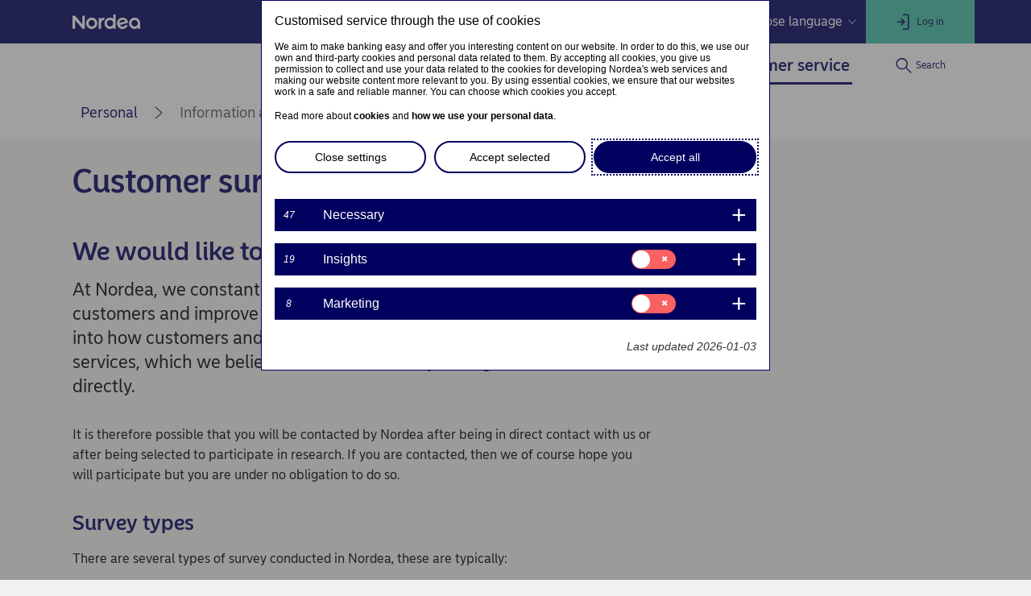

--- FILE ---
content_type: text/html; charset=utf-8
request_url: https://www.nordea.fi/en/personal/get-help/customer-survey.html
body_size: 37753
content:
<!DOCTYPE html><html class="no-js nav-scroll-down" lang="en-FI"><head><meta charset="UTF-8"/><link rel="canonical" href="https&#x3a;&#x2f;&#x2f;www.nordea.fi&#x2f;en&#x2f;personal&#x2f;get-help&#x2f;customer-survey.html"/>     <link rel="alternate" hreflang="fi-FI" href="https&#x3a;&#x2f;&#x2f;www.nordea.fi&#x2f;henkiloasiakkaat&#x2f;tuki&#x2f;asiakaskyselyt.html"/><link rel="alternate" hreflang="sv-FI" href="https&#x3a;&#x2f;&#x2f;www.nordea.fi&#x2f;sv&#x2f;privat&#x2f;stod&#x2f;kundundersokningar.html"/><link rel="alternate" hreflang="en-FI" href="https&#x3a;&#x2f;&#x2f;www.nordea.fi&#x2f;en&#x2f;personal&#x2f;get-help&#x2f;customer-survey.html"/>  <meta name="viewport" content="width=device-width, initial-scale=1.0"/><title>Customer survey | Nordea </title><meta property="og:title" content="Customer survey" />
<meta property="og:type" content="article" />
<meta property="og:description" content="We have a continuous wish to improve Nordea and that requires good insights about how customers and perceive our services." />
<meta property="og:url" content="https&#x3a;&#x2f;&#x2f;www.nordea.fi&#x2f;en&#x2f;personal&#x2f;get-help&#x2f;customer-survey.html" />
<meta property="og:image" content="https://www.nordea.fi/static/common/img/og-fallback.jpg" />
<meta property="og:image:secure_url" content="https://www.nordea.fi/static/common/img/og-fallback.jpg" />
<meta property="og:image:width" content="1200" />
<meta property="og:image:height" content="630" />
<meta property="og:image:type" content="image/jpeg" />
<meta property="og:locale" content="en_FI" />    <meta property="og:locale:alternate" content="fi_FI" /> <meta property="og:locale:alternate" content="sv_FI" /> <meta property="og:locale:alternate" content="en_FI" />   <meta name="description" content="We have a continuous wish to improve Nordea and that requires good insights about how customers and perceive our services." /><link rel="icon" type='image/svg+xml' href="/static/common/img/nordea_pulse.svg" /><link rel="icon" type='image/png' sizes='16x16' href="/static/common/img/favicon_16x16.png" /><link rel="icon" type='image/png' sizes='32x32' href="/static/common/img/favicon_32x32.png" /><link rel="icon" type='image/png' sizes='48x48' href="/static/common/img/favicon_48x48.png" /><link rel="icon" type='image/png' sizes='192x192' href="/static/common/img/favicon_192x192.png" /><link rel="icon" type='apple-touch-icon' sizes='180x180' href="/static/common/img/favicon_180x180.png" /><link href="/static/dotxx2017/assets/fonts/NordeaSansLarge-Medium.woff2?v=3.120.6" rel="preload" as="font" crossorigin/><link href="/static/dotxx2017/assets/fonts/NordeaSansLarge-Regular.woff2?v=3.120.6" rel="preload" as="font" crossorigin/><link href="/static/dotxx2017/assets/fonts/NordeaSansSmall-Medium.woff2?v=3.120.6" rel="preload" as="font" crossorigin/><link href="/static/dotxx2017/assets/fonts/NordeaSansSmall-Regular.woff2?v=3.120.6" rel="preload" as="font" crossorigin/><link href="/static/dotxx2017/assets/fonts/iconfont.woff2?v=3.120.6" rel="preload" as="font" crossorigin/><link href="/static/dotxx2017/css/main.css?v=3.120.6" rel="stylesheet" type="text/css"/><link rel="manifest" href="/Images/147-225563/manifest-FI-EN.json"/>        <script nonce="2002972f-cc66-486b-b779-6e1916bce414" defer src="/static-client/client.js?v=3.120.6"></script>
     <script nonce="2002972f-cc66-486b-b779-6e1916bce414" defer src="/static-client/vendors~client.js?v=3.120.6"></script> <script nonce="2002972f-cc66-486b-b779-6e1916bce414">
                    window.__HYDRATION_DATA__ = [{"componentID":"aArea","view":"#aArea","pageID":"tcm:147-215679-64","sgIds":"tcm:147-22-4,tcm:147-11948-4,tcm:147-11980-4","familySelect":"215679,22,11948,11980","families":[{"id":"tcm:0-146-1","title":"700 Nordea.fi (FI)","pubpath":"/","pubpathPrefix":"","livedomainName":"www.nordea.fi","stagingdomainName":"nordeafi.ice.prod.wem.oneadr.net","domainName":["nordeafi.live.prod.wem.nordea.com","nordeafi.cblive.prod.wem.nordea.com","nordeafi.hhlive.prod.wem.nordea.com"],"siteName":"Nordea","siteType":"dotXX2017 with service navigation","siteLogo":{"Url":"/Images/146-169221/Nordea-logo (2017).svg","MimeType":"image/svg+xml","AltText":null,"FileName":"Nordea-logo (2017).svg","FileExtension":"svg","Size":1915,"Width":0,"Height":0},"siteSearchRequired":"Yes","locale":"fi-FI","timezone":"Eastern European Time","publicationAccessKey":{"accessKey":{"LastPublishedDate":"0001-01-01T00:00:00","RevisionDate":"2015-10-13T10:54:30.33Z","Schema":{"Folder":null,"RootElementName":"ExternalURL","PublicationId":null,"Publication":{"Id":"tcm:0-146-1","Title":"700 Nordea.fi (FI)","ExtensionData":null},"OwningPublication":null,"Id":"tcm:146-417-8","Title":"External URL","ExtensionData":null},"Fields":{},"MetadataFields":{},"ComponentType":1,"Multimedia":null,"Folder":null,"Categories":[],"Version":1,"EclId":null,"PublicationId":null,"Publication":{"Id":"tcm:0-146-1","Title":"700 Nordea.fi (FI)","ExtensionData":null},"OwningPublication":null,"Id":"tcm:146-89165","Title":"Access key Ohita valikko","ExtensionData":null}},"languageSelectorPosition":"1","favicon":{"Url":"/Images/146-338818/favicon.ico","MimeType":"image/x-icon","AltText":null,"FileName":"favicon.ico","FileExtension":"ico","Size":5430,"Width":0,"Height":0},"hideSiteFromSearchEngines":"No","mappedPublicationID":"58","familyName":"nordeafi","languageName":"suomi"},{"id":"tcm:0-151-1","title":"900 Nordea.fi/sv (SV)","pubpath":"/sv","pubpathPrefix":"/sv","livedomainName":"www.nordea.fi","stagingdomainName":"nordeafi.ice.prod.wem.oneadr.net","siteName":"Nordea","siteType":"dotXX2017 with service navigation","siteLogo":{"Url":"/Images/151-169221/Nordea-logo (2017).svg","MimeType":"image/svg+xml","AltText":null,"FileName":"Nordea-logo (2017).svg","FileExtension":"svg","Size":1915,"Width":0,"Height":0},"siteSearchRequired":"Yes","locale":"sv-FI","timezone":"Central European Time","publicationAccessKey":{"accessKey":{"LastPublishedDate":"0001-01-01T00:00:00","RevisionDate":"2015-10-13T11:00:44.787Z","Schema":{"Folder":null,"RootElementName":"ExternalURL","PublicationId":null,"Publication":{"Id":"tcm:0-151-1","Title":"900 Nordea.fi/sv (SV)","ExtensionData":null},"OwningPublication":null,"Id":"tcm:151-417-8","Title":"External URL","ExtensionData":null},"Fields":{},"MetadataFields":{},"ComponentType":1,"Multimedia":null,"Folder":null,"Categories":[],"Version":2,"EclId":null,"PublicationId":null,"Publication":{"Id":"tcm:0-151-1","Title":"900 Nordea.fi/sv (SV)","ExtensionData":null},"OwningPublication":null,"Id":"tcm:151-89165","Title":"Access key Skippa menyn","ExtensionData":null}},"languageSelectorPosition":"2","favicon":{"Url":"/Images/151-338818/favicon.ico","MimeType":"image/x-icon","AltText":null,"FileName":"favicon.ico","FileExtension":"ico","Size":5430,"Width":0,"Height":0},"hideSiteFromSearchEngines":"No","mappedPublicationID":"59","familyName":"nordeafi","languageName":"svenska"},{"id":"tcm:0-147-1","title":"900 Nordea.fi/en (EN)","pubpath":"/en","pubpathPrefix":"/en","livedomainName":"www.nordea.fi","stagingdomainName":"nordeafi.ice.prod.wem.oneadr.net","siteName":"Nordea","siteType":"dotXX2017 with service navigation","siteLogo":{"Url":"/Images/147-169221/Nordea-logo (2017).svg","MimeType":"image/svg+xml","AltText":null,"FileName":"Nordea-logo (2017).svg","FileExtension":"svg","Size":1915,"Width":0,"Height":0},"siteSearchRequired":"Yes","locale":"en-FI","timezone":"Central European Time","publicationAccessKey":{"accessKey":{"LastPublishedDate":"0001-01-01T00:00:00","RevisionDate":"2015-10-13T11:00:02.91Z","Schema":{"Folder":null,"RootElementName":"ExternalURL","PublicationId":null,"Publication":{"Id":"tcm:0-147-1","Title":"900 Nordea.fi/en (EN)","ExtensionData":null},"OwningPublication":null,"Id":"tcm:147-417-8","Title":"External URL","ExtensionData":null},"Fields":{},"MetadataFields":{},"ComponentType":1,"Multimedia":null,"Folder":null,"Categories":[],"Version":2,"EclId":null,"PublicationId":null,"Publication":{"Id":"tcm:0-147-1","Title":"900 Nordea.fi/en (EN)","ExtensionData":null},"OwningPublication":null,"Id":"tcm:147-89165","Title":"Access key Skip menu","ExtensionData":null}},"languageSelectorPosition":"3","favicon":{"Url":"/Images/147-338818/favicon.ico","MimeType":"image/x-icon","AltText":null,"FileName":"favicon.ico","FileExtension":"ico","Size":5430,"Width":0,"Height":0},"hideSiteFromSearchEngines":"No","mappedPublicationID":"60","familyName":"nordeafi","languageName":"English"}],"title":"Root","url":"/en/","sgDir":"/","submenus":[{"title":"Personal","url":"/en/","sgDir":"/personal","order":"010","active":true,"hasMetadata":true,"submenus":[{"title":"Your Life","url":"/en/personal/your-life/","sgDir":"/your-life","order":"010","hasMetadata":true,"submenus":[{"title":"Children and youth","url":"/en/personal/your-life/children-and-youth/","sgDir":"/children-and-youth","order":"005","submenus":[],"content":{"Minimenu":{"pageLinks":{"menuLinks":[{"linkTarget":{"linkUrl":"/en/personal/our-services/accounts-payments/bank-accounts-for-children-and-babies.html","linkTitle":"Bank accounts for children and babies – Open an account for a child","isExternalLink":false,"defaultWindowTargetHtml":"_self","isBinary":false,"icon":"icon-consumer-credit","componentID":"tcm:147-333319"},"windowTarget":"Default","presentationWithDescription":"Without Description"},{"linkTarget":{"linkUrl":"/en/personal/our-services/savings-investments/saving-for-your-children.html","linkTitle":"— Saving for your children","linkDescription":"Saving for your children","isExternalLink":false,"defaultWindowTargetHtml":"_self","isBinary":false,"componentID":"tcm:147-292419"},"windowTarget":"Default","presentationWithDescription":"Without Description"},{"linkTarget":{"linkUrl":"/en/personal/our-services/credit-payment-cards/debit-card-for-children.html","linkTitle":"Debit card for children","linkDescription":"Your child can get a Nordea debit card from 6 years old. Find out how to apply for a debit card for a minor and how your child can use the card.","isExternalLink":false,"defaultWindowTargetHtml":"_self","isBinary":false,"componentID":"tcm:147-463543"},"windowTarget":"Default","presentationWithDescription":"Without Description"},{"linkTarget":{"linkUrl":"/en/personal/our-services/online-mobile-services/access-codes/access-codes-for-a-child.html","linkTitle":"Nordea access codes for your child","linkDescription":"Get Nordea access codes for your child and give them access to our digital banking services. You can get access codes for your child online. Read more!","isExternalLink":false,"defaultWindowTargetHtml":"_self","isBinary":false,"icon":"icon-loan","componentID":"tcm:147-505745"},"windowTarget":"Default","presentationWithDescription":"Without Description"},{"linkTarget":{"linkUrl":"/en/personal/your-life/children-and-youth/banking-services-for-15-17-year-olds.html","linkTitle":"Banking services for teens aged 15–17","linkDescription":"From the age of 15, minors can open an account for their own income. They can also obtain online access codes and open an ASP account at the same age. Read more about our banking services for minors.","isExternalLink":false,"defaultWindowTargetHtml":"_self","isBinary":false,"componentID":"tcm:147-524145"},"windowTarget":"Default","presentationWithDescription":"Without Description"},{"linkTarget":{"linkUrl":"/en/personal/your-life/children-and-youth/taysi-ikaisyyden-kynnyksella.html","linkTitle":"Financial planning for customers who are about to turn 18","linkDescription":"Our young customers’ banking services will change when they become an adult. Read further instructions for guardians","isExternalLink":false,"defaultWindowTargetHtml":"_self","isBinary":false,"componentID":"tcm:147-333638"},"windowTarget":"Default","presentationWithDescription":"Without Description"},{"linkTarget":{"linkUrl":"/en/personal/your-life/life-situations/studies/","linkTitle":"Studies","isExternalLink":false,"defaultWindowTargetHtml":"_self","isBinary":false,"componentID":"tcm:147-525225"},"windowTarget":"Default","presentationWithDescription":"Without Description"}]},"toolLinks":{"menuLinks":[{"linkTarget":{"linkUrl":"/en/personal/our-services/accounts-payments/baby-gift.html","linkTitle":"Baby gift","linkDescription":"We will give your baby a gift when you establish a customer relationship with us for them. Read more about Nordea's baby gift!","isExternalLink":false,"defaultWindowTargetHtml":"_self","isBinary":false,"icon":"icon-consumer-credit","componentID":"tcm:147-494590"},"windowTarget":"Default","presentationWithDescription":"Without Description"},{"linkTarget":{"linkUrl":"/en/personal/our-services/accounts-payments/how-to-look-after-your-childs-money.html","linkTitle":"Tips for how to look after your child’s money","linkDescription":"Read tips from our experts about what you should take into consideration when setting up banking services for a child.","isExternalLink":false,"defaultWindowTargetHtml":"_self","isBinary":false,"icon":"icon-star","componentID":"tcm:147-334159"},"windowTarget":"Default","presentationWithDescription":"Without Description"}]}}}},{"title":"Youth","url":"/en/personal/your-life/youth/","sgDir":"/youth","order":"010","submenus":[],"content":{}},{"title":"Life situations","url":"/en/personal/your-life/life-situations/","sgDir":"/life-situations","order":"015","submenus":[{"title":"Studies","url":"/en/personal/your-life/life-situations/studies/","sgDir":"/studies","order":"010","submenus":[],"content":{}},{"title":"Youth","url":"/en/personal/your-life/life-situations/youth/","sgDir":"/youth","order":"020","submenus":[],"content":{}}],"content":{"Minimenu":{"pageLinks":{"menuLinks":[{"linkTarget":{"linkUrl":"/en/personal/your-life/life-situations/studies/","linkTitle":"Studies","isExternalLink":false,"defaultWindowTargetHtml":"_self","isBinary":false,"componentID":"tcm:147-525225"},"windowTarget":"Default","presentationWithDescription":"Without Description"},{"linkTarget":{"linkUrl":"/en/personal/your-life/life-situations/youth/","linkTitle":"Growing up","isExternalLink":false,"defaultWindowTargetHtml":"_self","isBinary":false,"componentID":"tcm:147-318679"},"windowTarget":"Default","presentationWithDescription":"Without Description"},{"linkTarget":{"linkUrl":"/en/personal/your-life/life-situations/parental-leave.html","isExternalLink":false,"defaultWindowTargetHtml":"_self","isBinary":false,"componentID":"tcm:147-516703"},"windowTarget":"Default","presentationWithDescription":"Without Description"},{"linkTarget":{"linkUrl":"/en/personal/your-life/family/check-list-for-newlyweds.html","linkTitle":"Check list for newlyweds","isExternalLink":false,"defaultWindowTargetHtml":"_self","isBinary":false,"componentID":"tcm:147-311735"},"windowTarget":"Default","presentationWithDescription":"Without Description"},{"linkTarget":{"linkUrl":"/en/personal/your-life/family/divorce.html","linkTitle":"Divorce","isExternalLink":false,"defaultWindowTargetHtml":"_self","isBinary":false,"componentID":"tcm:147-318820"},"windowTarget":"Default","presentationWithDescription":"Without Description"},{"linkTarget":{"linkUrl":"/en/personal/your-life/family/bereavement-help-and-advice.html","linkTitle":"Bereavement help and advice","isExternalLink":false,"defaultWindowTargetHtml":"_self","isBinary":false,"componentID":"tcm:147-310818"},"windowTarget":"Default","presentationWithDescription":"Without Description"}]},"toolLinks":{"menuLinks":[{"linkTarget":{"linkUrl":"/en/personal/your-life/home/buying-apartment/home-buyers-path.html","linkTitle":"Home buyer’s path","isExternalLink":false,"defaultWindowTargetHtml":"_self","isBinary":false,"icon":"icon-apartment","componentID":"tcm:147-530429"},"windowTarget":"Default","presentationWithDescription":"Without Description"}]}}}},{"title":"Work","url":"/en/personal/your-life/work/","sgDir":"/work","order":"020","submenus":[],"content":{}},{"title":"Home and living","sgDir":"/home-and-living","order":"025","submenus":[],"content":{"Minimenu":{"pageLinks":{"menuLinks":[{"linkTarget":{"linkUrl":"/en/personal/your-life/home/buying-apartment/","linkTitle":"Buying a home","isExternalLink":false,"defaultWindowTargetHtml":"_self","isBinary":false,"componentID":"tcm:147-490405"},"windowTarget":"Default","presentationWithDescription":"Without Description"},{"linkTarget":{"linkUrl":"/en/personal/your-life/home/buying-your-first-home/","linkTitle":"— Checklist for first-time home buyers","isExternalLink":false,"defaultWindowTargetHtml":"_self","isBinary":false,"componentID":"tcm:147-173140"},"windowTarget":"Default","presentationWithDescription":"Without Description"},{"linkTarget":{"linkUrl":"/en/personal/your-life/home/buying-apartment/switch-homes.html","linkTitle":"— Switch homes without a hassle","isExternalLink":false,"defaultWindowTargetHtml":"_self","isBinary":false,"componentID":"tcm:147-494234"},"windowTarget":"Default","presentationWithDescription":"Without Description"},{"linkTarget":{"linkUrl":"/en/personal/your-life/home/buying-apartment/closing-a-home-deal.html","linkTitle":"— Closing a home deal","isExternalLink":false,"defaultWindowTargetHtml":"_self","isBinary":false,"componentID":"tcm:147-486457"},"windowTarget":"Default","presentationWithDescription":"Without Description"},{"linkTarget":{"linkUrl":"/en/personal/your-life/home/energy-efficiency-and-renovations/","linkTitle":"Energy efficiency and home improvements","isExternalLink":false,"defaultWindowTargetHtml":"_self","isBinary":false,"componentID":"tcm:147-517645"},"windowTarget":"Default","presentationWithDescription":"Without Description"},{"linkTarget":{"linkUrl":"/en/personal/our-services/loans/energy-efficient-renovation.html","linkTitle":"— Energy-efficient renovation","linkDescription":"Apply for a loan to improve your home's energy efficiency and save on your living costs. Our loans for energy-efficient renovations have a lower margin than loans for regular renovations.","isExternalLink":false,"defaultWindowTargetHtml":"_self","isBinary":false,"componentID":"tcm:147-433234"},"windowTarget":"Default","presentationWithDescription":"Without Description"},{"linkTarget":{"linkUrl":"/en/personal/your-life/home/energy-efficiency-and-renovations/energy-efficient-house-renovation.html","linkTitle":"— Energy-efficient house renovation","isExternalLink":false,"defaultWindowTargetHtml":"_self","isBinary":false,"componentID":"tcm:147-518666"},"windowTarget":"Default","presentationWithDescription":"Without Description"}]},"toolLinks":{"menuLinks":[{"linkTarget":{"linkUrl":"/en/personal/our-services/loans/home-loans/what-does-a-home-loan-cost.html","linkTitle":"What does a home loan cost?","isExternalLink":false,"defaultWindowTargetHtml":"_self","isBinary":false,"icon":"icon-loan","componentID":"tcm:147-307946"},"windowTarget":"Default","presentationWithDescription":"Without Description"},{"linkTarget":{"linkUrl":"/en/personal/our-services/loans/home-loans/how-much-housing-loan-can-i-get.html","linkTitle":"Calculate a price range that fits your budget","isExternalLink":false,"defaultWindowTargetHtml":"_self","isBinary":false,"icon":"icon-vacation-home","componentID":"tcm:147-283326"},"windowTarget":"Default","presentationWithDescription":"Without Description"},{"linkTarget":{"linkUrl":"/en/personal/your-life/home/buying-apartment/home-buyers-path.html","linkTitle":"Home buyer’s path","isExternalLink":false,"defaultWindowTargetHtml":"_self","isBinary":false,"icon":"icon-apartment","componentID":"tcm:147-530429"},"windowTarget":"Default","presentationWithDescription":"Without Description"}]}}}},{"title":"Home","url":"/en/personal/your-life/home/","sgDir":"/home","order":"030","submenus":[{"title":"Buying your first home","url":"/en/personal/your-life/home/buying-your-first-home/","sgDir":"/buying-your-first-home","order":"010","submenus":[],"content":{}},{"title":"Renovation","url":"/en/personal/your-life/home/renovation/","sgDir":"/renovation","order":"020","submenus":[],"content":{}},{"title":"Buying apartment","url":"/en/personal/your-life/home/buying-apartment/","sgDir":"/buying-apartment","order":"030","submenus":[],"content":{}},{"title":"Energy efficiency and renovations","url":"/en/personal/your-life/home/energy-efficiency-and-renovations/","sgDir":"/energy-efficiency-and-renovations","order":"040","submenus":[],"content":{}}],"content":{}},{"title":"Muuttamassa","url":"/en/personal/your-life/muuttamassa/","sgDir":"/muuttamassa","order":"035","submenus":[],"content":{}},{"title":"Family","url":"/en/personal/your-life/family/","sgDir":"/family","order":"040","submenus":[],"content":{}},{"title":"Hardships","url":"/en/personal/your-life/hardships/","sgDir":"/hardships","order":"050","submenus":[],"content":{}},{"title":"Your Savings","url":"/en/personal/your-life/Savings/","sgDir":"/Savings","order":"060","submenus":[],"content":{}},{"title":"Personal economy","url":"/en/personal/your-life/personal-economy/","sgDir":"/personal-economy","order":"065","submenus":[{"title":"Sijoittajan Akatemia","url":"/en/personal/your-life/personal-economy/sijoittajan-akatemia/","sgDir":"/sijoittajan-akatemia","order":"010","submenus":[],"content":{}},{"title":"Financial skills","url":"/en/personal/your-life/personal-economy/financial-skills/","sgDir":"/financial-skills","order":"045","submenus":[],"content":{}}],"content":{"Minimenu":{"pageLinks":{"menuLinks":[{"linkTarget":{"linkUrl":"/en/personal/your-life/personal-economy/financial-skills/dont-let-money-break-you.html","linkTitle":"Financial skills help you thrive in life","isExternalLink":false,"defaultWindowTargetHtml":"_self","isBinary":false,"componentID":"tcm:147-312723"},"windowTarget":"Default","presentationWithDescription":"Without Description"},{"linkTarget":{"linkUrl":"/en/personal/your-life/personal-economy/financial-skills/budgeting.html","linkTitle":"Budgeting your personal finances","isExternalLink":false,"defaultWindowTargetHtml":"_self","isBinary":false,"componentID":"tcm:147-546273"},"windowTarget":"Default","presentationWithDescription":"Without Description"},{"linkTarget":{"linkUrl":"/en/personal/your-life/personal-economy/financial-skills/a-savings-buffer-gives-you-a-safety-net.html","linkTitle":"A savings buffer","isExternalLink":false,"defaultWindowTargetHtml":"_self","isBinary":false,"componentID":"tcm:147-476784"},"windowTarget":"Default","presentationWithDescription":"Without Description"},{"linkTarget":{"linkUrl":"/en/personal/our-services/savings-investments/sijoituskoulu/","linkTitle":"Investor Academy","isExternalLink":false,"defaultWindowTargetHtml":"_self","isBinary":false,"icon":"icon-student-loan","componentID":"tcm:147-433331"},"windowTarget":"Default","presentationWithDescription":"Without Description"},{"linkTarget":{"linkUrl":"/en/personal/our-services/loans/late-payments-and-payment-difficulties.html","linkTitle":"Help with late payments","linkDescription":"If you have money worries, we can help. Contact us as soon as possible. There are many solutions available, such as adjusting your repayment plan or taking out a debt consolidation loan.","isExternalLink":false,"defaultWindowTargetHtml":"_self","isBinary":false,"componentID":"tcm:147-508272"},"windowTarget":"Default","presentationWithDescription":"Without Description"}]},"toolLinks":{"menuLinks":[{"linkTarget":{"linkUrl":"/en/personal/our-services/savings-investments/investments/calculator-regular-saving.html","linkTitle":"Savings calculator","linkDescription":"Use the return calculator to see how much interest your savings will accrue.","isExternalLink":false,"defaultWindowTargetHtml":"_self","isBinary":false,"icon":"icon-calc","componentID":"tcm:147-207582"},"windowTarget":"Default","presentationWithDescription":"Without Description"},{"linkTarget":{"linkUrl":"/en/personal/our-services/loans/positive-credit-register.html","linkTitle":"Positive credit register","linkDescription":"The positive credit register is a new national register which contains information about private individuals’ loans and income. Read more about the register and see our instructions for Nordea customers.","isExternalLink":false,"defaultWindowTargetHtml":"_self","isBinary":false,"icon":"icon-conditional-approval","componentID":"tcm:147-488993"},"windowTarget":"Default","presentationWithDescription":"Without Description"}]}}}},{"title":"Security","url":"/en/personal/your-life/security/","sgDir":"/security","order":"070","submenus":[{"title":"Different types of fraud","url":"/en/personal/your-life/security/different-types-of-fraud/","sgDir":"/different-types-of-fraud","order":"010","submenus":[],"content":{}}],"content":{"Minimenu":{"pageLinks":{"menuLinks":[{"linkTarget":{"linkUrl":"/en/personal/your-life/security/have-you-been-scammed.html","linkTitle":"Have you been scammed?","isExternalLink":false,"defaultWindowTargetHtml":"_self","isBinary":false,"componentID":"tcm:147-502460"},"windowTarget":"Default","presentationWithDescription":"Without Description"},{"linkTarget":{"linkUrl":"/en/personal/your-life/security/different-types-of-fraud/","linkTitle":"Different types of scams","isExternalLink":false,"defaultWindowTargetHtml":"_self","isBinary":false,"componentID":"tcm:147-505159"},"windowTarget":"Default","presentationWithDescription":"Without Description"},{"linkTarget":{"linkUrl":"/en/personal/your-life/security/different-types-of-fraud/phishing-messages.html","linkTitle":"— Phishing messages","isExternalLink":false,"defaultWindowTargetHtml":"_self","isBinary":false,"componentID":"tcm:147-502471"},"windowTarget":"Default","presentationWithDescription":"Without Description"},{"linkTarget":{"linkUrl":"/en/personal/your-life/security/different-types-of-fraud/identity-theft.html","linkTitle":"— Identity theft","isExternalLink":false,"defaultWindowTargetHtml":"_self","isBinary":false,"componentID":"tcm:147-502470"},"windowTarget":"Default","presentationWithDescription":"Without Description"},{"linkTarget":{"linkUrl":"/en/personal/your-life/security/different-types-of-fraud/online-marketplace-scams.html","linkTitle":"— Online marketplace scams","isExternalLink":false,"defaultWindowTargetHtml":"_self","isBinary":false,"componentID":"tcm:147-520198"},"windowTarget":"Default","presentationWithDescription":"Without Description"},{"linkTarget":{"linkUrl":"/en/personal/your-life/security/different-types-of-fraud/investment-scam.html","linkTitle":"— Investment scam","isExternalLink":false,"defaultWindowTargetHtml":"_self","isBinary":false,"componentID":"tcm:147-501930"},"windowTarget":"Default","presentationWithDescription":"Without Description"},{"linkTarget":{"linkUrl":"/en/personal/your-life/security/secure-banking-in-everyday-life.html","linkTitle":"Secure banking in everyday life – Read seven tips","isExternalLink":false,"defaultWindowTargetHtml":"_self","isBinary":false,"componentID":"tcm:147-502958"},"windowTarget":"Default","presentationWithDescription":"Without Description"},{"linkTarget":{"linkUrl":"/en/personal/our-services/credit-payment-cards/use-cards-safely/","linkTitle":"Use cards safely","linkDescription":"From time to time, you should check the cash withdrawal limit and other security limits you have set for your card. Read our instructions for the safe use of cards.","isExternalLink":false,"defaultWindowTargetHtml":"_self","isBinary":false,"icon":"icon-secure","componentID":"tcm:147-187154"},"windowTarget":"Default","presentationWithDescription":"Without Description"},{"linkTarget":{"linkUrl":"/en/personal/your-life/security/data-security.html","linkTitle":"Data security","isExternalLink":false,"defaultWindowTargetHtml":"_self","isBinary":false,"componentID":"tcm:147-502629"},"windowTarget":"Default","presentationWithDescription":"Without Description"},{"linkTarget":{"linkUrl":"/en/personal/your-life/security/fraudcast.html","linkTitle":"Fraudcast – Fraud-themed recordings","isExternalLink":false,"defaultWindowTargetHtml":"_self","isBinary":false,"componentID":"tcm:147-524693"},"windowTarget":"Default","presentationWithDescription":"Without Description"}]},"toolLinks":{"menuLinks":[{"linkTarget":{"linkUrl":"/en/personal/our-services/credit-payment-cards/use-cards-safely/card-complaint.html","linkTitle":"Card complaint","linkDescription":"Raise a dispute if there are card payments on your account transactions you don’t recognise. Discover topics and instructions related to transaction disputes on our website.","isExternalLink":false,"defaultWindowTargetHtml":"_self","isBinary":false,"icon":"icon-agreement","componentID":"tcm:147-186742"},"windowTarget":"Default","presentationWithDescription":"Without Description"},{"linkTarget":{"linkUrl":"https://www.poliisi.fi/en/report-a-crime","linkTitle":"Police: File a police report","isExternalLink":true,"defaultWindowTargetHtml":"_blank","isBinary":false,"componentID":"tcm:147-502970"},"windowTarget":"Default","presentationWithDescription":"Without Description"}]}}}}],"content":{}},{"title":"Our services","url":"/en/personal/our-services/","sgDir":"/our-services","order":"020","hasMetadata":true,"submenus":[{"title":"Online and mobile services","url":"/en/personal/our-services/online-mobile-services/","sgDir":"/online-mobile-services","order":"010","submenus":[{"title":"Access codes","url":"/en/personal/our-services/online-mobile-services/access-codes/","sgDir":"/access-codes","order":"010","submenus":[{"title":"Nordea ID app","url":"/en/personal/our-services/online-mobile-services/access-codes/nordea-id-app/","sgDir":"/nordea-id-app","order":"010","submenus":[],"content":{}}],"content":{}},{"title":"Mobile banking","url":"/en/personal/our-services/online-mobile-services/mobile-banking/","sgDir":"/mobile-banking","order":"020","submenus":[],"content":{}}],"content":{"Minimenu":{"pageLinks":{"menuLinks":[{"linkTarget":{"linkUrl":"/en/personal/our-services/online-mobile-services/mobile-banking/","linkTitle":"Mobile banking app – Nordea Mobile","linkDescription":"Link description","isExternalLink":false,"defaultWindowTargetHtml":"_self","isBinary":false,"icon":"icon-alt-phone","componentID":"tcm:147-244092"},"windowTarget":"Default","presentationWithDescription":"Without Description"},{"linkTarget":{"linkUrl":"/en/personal/our-services/online-mobile-services/netbank.html","linkTitle":"Netbank","linkDescription":"Netbank","isExternalLink":false,"defaultWindowTargetHtml":"_self","isBinary":false,"componentID":"tcm:147-191642"},"windowTarget":"Default","presentationWithDescription":"Without Description"},{"linkTarget":{"linkUrl":"/en/personal/our-services/online-mobile-services/access-codes/","linkTitle":"Access codes and verifying your identity","linkDescription":"Nordea access codes can be used for many different purposes within digital banking. Find answers to your questions and read more about how to get and use the access codes.","isExternalLink":false,"defaultWindowTargetHtml":"_self","isBinary":false,"componentID":"tcm:147-192088"},"windowTarget":"Default","presentationWithDescription":"Without Description"},{"linkTarget":{"linkUrl":"/en/personal/our-services/online-mobile-services/access-codes/nordea-id-app/","linkTitle":"— Nordea ID app","linkDescription":"The Nordea ID app enables you to log in to and confirm actions in Nordea Mobile and Netbank as well as verify your identity when calling us.","isExternalLink":false,"defaultWindowTargetHtml":"_self","isBinary":false,"componentID":"tcm:147-542794"},"windowTarget":"Default","presentationWithDescription":"Without Description"},{"linkTarget":{"linkUrl":"/en/personal/our-services/online-mobile-services/access-codes/nordea-id-device.html","linkTitle":"— Nordea ID device","isExternalLink":false,"defaultWindowTargetHtml":"_self","isBinary":false,"componentID":"tcm:147-225827"},"windowTarget":"Default","presentationWithDescription":"Without Description"},{"linkTarget":{"linkUrl":"/en/personal/our-services/online-mobile-services/mobile-payments.html","linkTitle":"Mobile payments","linkDescription":"Mobile payment is a quick and secure way to pay for purchases. You can easily add your Nordea card to your smartphone, smartwatch or other wearable.","isExternalLink":false,"defaultWindowTargetHtml":"_self","isBinary":false,"icon":"icon-downloadapp","componentID":"tcm:147-304020"},"windowTarget":"Default","presentationWithDescription":"Without Description"},{"linkTarget":{"linkUrl":"/en/personal/our-services/credit-payment-cards/apple-pay.html","linkTitle":"— Apple Pay","isExternalLink":false,"defaultWindowTargetHtml":"_self","isBinary":false,"componentID":"tcm:147-230015"},"windowTarget":"Default","presentationWithDescription":"Without Description"},{"linkTarget":{"linkUrl":"/en/personal/our-services/online-mobile-services/google-pay.html","linkTitle":"— Google Pay","isExternalLink":false,"defaultWindowTargetHtml":"_self","isBinary":false,"componentID":"tcm:147-280081"},"windowTarget":"Default","presentationWithDescription":"Without Description"},{"linkTarget":{"linkUrl":"/en/personal/our-services/online-mobile-services/samsung-pay.html","linkTitle":"— Samsung Pay","linkDescription":"Use Samsung Pay to pay for your purchases with a Samsung smartphone or smartwatch. See how you can add your Nordea card to Samsung Pay!","isExternalLink":false,"defaultWindowTargetHtml":"_self","isBinary":false,"componentID":"tcm:147-451337"},"windowTarget":"Default","presentationWithDescription":"Without Description"},{"linkTarget":{"linkUrl":"/en/personal/our-services/online-mobile-services/siirto.html","linkTitle":"— Siirto","linkDescription":"With the Siirto app, you can make and receive payments to and from other Siirto users in real time.","isExternalLink":false,"defaultWindowTargetHtml":"_self","isBinary":false,"componentID":"tcm:147-191443"},"windowTarget":"Default","presentationWithDescription":"Without Description"},{"linkTarget":{"linkUrl":"/en/personal/our-services/online-mobile-services/vakuutukset-palvelu.html","linkTitle":"Insurance self service","isExternalLink":false,"defaultWindowTargetHtml":"_self","isBinary":false,"componentID":"tcm:147-439233"},"windowTarget":"Default","presentationWithDescription":"Without Description"}]},"toolLinks":{"menuLinks":[{"linkTarget":{"linkUrl":"/en/personal/our-services/online-mobile-services/access-codes/access-codes-for-a-child.html","linkTitle":"Nordea access codes for your child","linkDescription":"Get Nordea access codes for your child and give them access to our digital banking services. You can get access codes for your child online. Read more!","isExternalLink":false,"defaultWindowTargetHtml":"_self","isBinary":false,"icon":"icon-loan","componentID":"tcm:147-505745"},"windowTarget":"Default","presentationWithDescription":"Without Description"},{"linkTarget":{"linkUrl":"/en/personal/our-services/online-mobile-services/digital-advice.html","linkTitle":"Digital support for banking services ","isExternalLink":false,"defaultWindowTargetHtml":"_self","isBinary":false,"icon":"icon-contacts","componentID":"tcm:147-260447"},"windowTarget":"Default","presentationWithDescription":"Without Description"},{"linkTarget":{"linkUrl":"/en/personal/your-life/family/vinkit-laheisten-tukemiseen-pankkiasioissa.html","linkTitle":"Support for older customers","isExternalLink":false,"defaultWindowTargetHtml":"_self","isBinary":false,"icon":"icon-customer-programs","componentID":"tcm:147-363201"},"windowTarget":"Default","presentationWithDescription":"Without Description"},{"linkTarget":{"linkUrl":"/en/personal/our-services/atms/","linkTitle":"ATMs","linkDescription":"Nordea offers its customers an extensive network of different kinds of ATMs for all types of banking.","isExternalLink":false,"defaultWindowTargetHtml":"_self","isBinary":false,"icon":"icon-find-us","componentID":"tcm:147-197783"},"windowTarget":"Default","presentationWithDescription":"Without Description"}]}}}},{"title":"Accounts and payments","url":"/en/personal/our-services/accounts-payments/","sgDir":"/accounts-payments","order":"020","submenus":[],"content":{"Minimenu":{"pageLinks":{"menuLinks":[{"linkTarget":{"linkUrl":"/en/personal/our-services/accounts-payments/disposal-account.html","linkTitle":"Current account","linkDescription":"An account for daily banking. Choose Current Account for your salary, pension, child allowance or other recurring payments and complement it with suitable services from our extensive service range.","isExternalLink":false,"defaultWindowTargetHtml":"_self","isBinary":false,"componentID":"tcm:147-184731"},"windowTarget":"Default","presentationWithDescription":"Without Description"},{"linkTarget":{"linkUrl":"/en/personal/our-services/savings-investments/savings-accounts/asp-account.html","linkTitle":"ASP account","linkDescription":"Saving into an ASP account is a cost-effective way of financing your own home. ","isExternalLink":false,"defaultWindowTargetHtml":"_self","isBinary":false,"componentID":"tcm:147-192479"},"windowTarget":"Default","presentationWithDescription":"Without Description"},{"linkTarget":{"linkUrl":"/en/personal/our-services/savings-investments/savings-accounts/perkaccount.html","linkTitle":"PerkAccount ","linkDescription":"A PerkAccount is intended for regular and continuous saving. You can freely withdraw funds and make credit transfers without restrictions.","isExternalLink":false,"defaultWindowTargetHtml":"_self","isBinary":false,"componentID":"tcm:147-192384"},"windowTarget":"Default","presentationWithDescription":"Without Description"},{"linkTarget":{"linkUrl":"/en/personal/our-services/savings-investments/savings-accounts/flexideposit-account.html","linkTitle":"FlexiDeposit Account","isExternalLink":false,"defaultWindowTargetHtml":"_self","isBinary":false,"componentID":"tcm:147-315515"},"windowTarget":"Default","presentationWithDescription":"Without Description"},{"linkTarget":{"linkUrl":"/en/personal/our-services/savings-investments/savings-accounts/fixed-term-account.html","linkTitle":"Time Deposit Account","linkDescription":"A Time Deposit Account is a secure and traditional alternative for depositing your funds. You always know in advance the interest paid on a Time Deposit Account.","isExternalLink":false,"defaultWindowTargetHtml":"_self","isBinary":false,"componentID":"tcm:147-192419"},"windowTarget":"Default","presentationWithDescription":"Without Description"},{"linkTarget":{"linkUrl":"/en/personal/our-services/accounts-payments/e-invoice.html","linkTitle":"E-invoice","linkDescription":"You can receive your invoices in an electronic format directly in your Netbank.","isExternalLink":false,"defaultWindowTargetHtml":"_self","isBinary":false,"componentID":"tcm:147-184712"},"windowTarget":"Default","presentationWithDescription":"Without Description"},{"linkTarget":{"linkUrl":"/en/personal/our-services/accounts-payments/foreign-currency-account.html","linkTitle":"Foreign currency account ","linkDescription":"Foreign Currency Account is like an ordinary bank account. You can withdraw funds in euros any time and you get a statement of the transactions.","isExternalLink":false,"defaultWindowTargetHtml":"_self","isBinary":false,"componentID":"tcm:147-192147"},"windowTarget":"Default","presentationWithDescription":"Without Description"},{"linkTarget":{"linkUrl":"/en/personal/our-services/accounts-payments/e-payment.html","linkTitle":"E-payment","linkDescription":"Paying for online purchases is as easy as paying bills in Netbank. You only need your Netbank access codes for using the e-payment service.","isExternalLink":false,"defaultWindowTargetHtml":"_self","isBinary":false,"componentID":"tcm:147-184719"},"windowTarget":"Default","presentationWithDescription":"Without Description"},{"linkTarget":{"linkUrl":"/en/personal/our-services/accounts-payments/rental-security-deposit-account.html","linkTitle":"Rental security deposit account ","linkDescription":"When moving into a rented flat, we recommend you open an account for the rental security deposit.","isExternalLink":false,"defaultWindowTargetHtml":"_self","isBinary":false,"componentID":"tcm:147-184778"},"windowTarget":"Default","presentationWithDescription":"Without Description"},{"linkTarget":{"linkUrl":"/en/personal/our-services/accounts-payments/currency-payments.html","linkTitle":"Currency payments ","linkDescription":"Payments made with access codes are single payments and the beneficiary is required to have an account with a foreign or Finnish bank.","isExternalLink":false,"defaultWindowTargetHtml":"_self","isBinary":false,"componentID":"tcm:147-184769"},"windowTarget":"Default","presentationWithDescription":"Without Description"},{"linkTarget":{"linkUrl":"/en/personal/our-services/accounts-payments/tilisiirto.html","linkTitle":"Credit transfer ","linkDescription":"Credit transfer is an easy way to make euro payments in Finland and to European banks. ","isExternalLink":false,"defaultWindowTargetHtml":"_self","isBinary":false,"componentID":"tcm:147-184763"},"windowTarget":"Default","presentationWithDescription":"Without Description"}]},"toolLinks":{"menuLinks":[{"linkTarget":{"linkUrl":"/en/personal/our-services/accounts-payments/bank-accounts-for-children-and-babies.html","linkTitle":"Bank accounts for children and babies – Open an account for a child","isExternalLink":false,"defaultWindowTargetHtml":"_self","isBinary":false,"icon":"icon-consumer-credit","componentID":"tcm:147-333319"},"windowTarget":"Default","presentationWithDescription":"Without Description"},{"linkTarget":{"linkUrl":"/en/personal/our-services/accounts-payments/payment-service.html","linkTitle":"Payment service and payment service envelopes","linkDescription":"Use of the payment service suits you if you do not want to use self-service options to pay your bills.","isExternalLink":false,"defaultWindowTargetHtml":"_self","isBinary":false,"icon":"icon-mail","componentID":"tcm:147-184744"},"windowTarget":"Default","presentationWithDescription":"Without Description"},{"linkTarget":{"linkUrl":"/en/personal/our-services/accounts-payments/sepa-direct-debit.html","linkTitle":"SEPA direct debit ","linkDescription":"SEPA direct debit makes it possible to order and pay for services across Europe. Personal customers. ","isExternalLink":false,"defaultWindowTargetHtml":"_self","isBinary":false,"icon":"icon-return-arrow","componentID":"tcm:147-184757"},"windowTarget":"Default","presentationWithDescription":"Without Description"},{"linkTarget":{"linkUrl":"/en/personal/our-services/accounts-payments/sepa-instant-credit-transfer.html","linkTitle":"Instant payments","linkDescription":"Instant payments","isExternalLink":false,"defaultWindowTargetHtml":"_self","isBinary":false,"icon":"icon-related","componentID":"tcm:147-258631"},"windowTarget":"Default","presentationWithDescription":"Without Description"},{"linkTarget":{"linkUrl":"/en/personal/our-services/accounts-payments/cash-by-post.html","linkTitle":"Cash by Post","isExternalLink":false,"defaultWindowTargetHtml":"_self","isBinary":false,"icon":"icon-loan","componentID":"tcm:147-324644"},"windowTarget":"Default","presentationWithDescription":"Without Description"}]}}}},{"title":"Credit and payment cards","url":"/en/personal/our-services/credit-payment-cards/","sgDir":"/credit-payment-cards","order":"030","submenus":[{"title":"Use cards safely","url":"/en/personal/our-services/credit-payment-cards/use-cards-safely/","sgDir":"/use-cards-safely","order":"010","submenus":[],"content":{}}],"content":{"Minimenu":{"pageLinks":{"menuLinks":[{"linkTarget":{"linkUrl":"/en/personal/our-services/credit-payment-cards/credit-cards.html","linkTitle":"Credit cards","linkDescription":"Find the best credit card for you. A Mastercard credit card is a smart way to pay online and abroad.","isExternalLink":false,"defaultWindowTargetHtml":"_self","isBinary":false,"componentID":"tcm:147-295973"},"windowTarget":"Default","presentationWithDescription":"Without Description"},{"linkTarget":{"linkUrl":"/en/personal/our-services/credit-payment-cards/nordea-gold.html","linkTitle":"— Nordea Gold","linkDescription":"Finance even larger purchases with Nordea Gold credit facility. The card comes with Product Safety Insurance and travel insurance.","isExternalLink":false,"defaultWindowTargetHtml":"_self","isBinary":false,"componentID":"tcm:147-183117"},"windowTarget":"Default","presentationWithDescription":"Without Description"},{"linkTarget":{"linkUrl":"/en/personal/our-services/credit-payment-cards/credit-card-for-students.html","linkTitle":"— Nordea Gold for students","linkDescription":"As a university student, you can get a Nordea Gold credit card as soon as you have been admitted. You can apply for the card easily online.","isExternalLink":false,"defaultWindowTargetHtml":"_self","isBinary":false,"icon":"icon-graduation-hat-student-loan","componentID":"tcm:147-235985"},"windowTarget":"Default","presentationWithDescription":"Without Description"},{"linkTarget":{"linkUrl":"/en/personal/our-services/credit-payment-cards/nordea-platinum.html","linkTitle":"— Nordea Platinum","isExternalLink":false,"defaultWindowTargetHtml":"_self","isBinary":false,"componentID":"tcm:147-524534"},"windowTarget":"Default","presentationWithDescription":"Without Description"},{"linkTarget":{"linkUrl":"/en/personal/our-services/credit-payment-cards/nordea-credit.html","linkTitle":"— Nordea Credit","linkDescription":"Nordea Credit is a combination card by Mastercard and it’s once again available to our personal customers after a short break.","isExternalLink":false,"defaultWindowTargetHtml":"_self","isBinary":false,"componentID":"tcm:147-184665"},"windowTarget":"Default","presentationWithDescription":"Without Description"},{"linkTarget":{"linkUrl":"/en/personal/our-services/credit-payment-cards/nordea-premium.html","linkTitle":"— Nordea Premium","isExternalLink":false,"defaultWindowTargetHtml":"_self","isBinary":false,"componentID":"tcm:147-308474"},"windowTarget":"Default","presentationWithDescription":"Without Description"},{"linkTarget":{"linkUrl":"/en/personal/our-services/credit-payment-cards/tuohi-mastercard.html","linkTitle":"— Tuohi Mastercard","linkDescription":"Tuohi Mastercard is a credit card that automatically includes free PriceGuard Insurance, which guarantees the cheapest prices on the market.","isExternalLink":false,"defaultWindowTargetHtml":"_self","isBinary":false,"componentID":"tcm:147-184713"},"windowTarget":"Default","presentationWithDescription":"Without Description"},{"linkTarget":{"linkUrl":"/en/personal/our-services/credit-payment-cards/stockmann-mastercard.html","linkTitle":"— Stockmann MasterCard","linkDescription":"The benefits of Mastercard combined with the benefits of Stockmann's Loyal Customer Programme.","isExternalLink":false,"defaultWindowTargetHtml":"_self","isBinary":false,"componentID":"tcm:147-184711"},"windowTarget":"Default","presentationWithDescription":"Without Description"},{"linkTarget":{"linkUrl":"/en/personal/our-services/credit-payment-cards/debit-cards.html","linkTitle":"Debit cards","isExternalLink":false,"defaultWindowTargetHtml":"_self","isBinary":false,"componentID":"tcm:147-295974"},"windowTarget":"Default","presentationWithDescription":"Without Description"},{"linkTarget":{"linkUrl":"/en/personal/our-services/credit-payment-cards/nordea-debit.html","linkTitle":"— Nordea Debit","linkDescription":"With Nordea Debit you can withdraw cash and pay for purchases in Finland and abroad.","isExternalLink":false,"defaultWindowTargetHtml":"_self","isBinary":false,"componentID":"tcm:147-184671"},"windowTarget":"Default","presentationWithDescription":"Without Description"}]},"toolLinks":{"menuLinks":[{"linkTarget":{"linkUrl":"/en/personal/our-services/credit-payment-cards/use-cards-safely/if-you-lose-your-card.html","linkTitle":"Block your card temporarily or permanently","linkDescription":"You should block your card if it has been lost or stolen or if you notice a transaction in your account which you don’t recognise. Read how to block your card here.","isExternalLink":false,"defaultWindowTargetHtml":"_self","isBinary":false,"icon":"icon-block-credit-card","componentID":"tcm:147-186095"},"windowTarget":"Default","presentationWithDescription":"Without Description"},{"linkTarget":{"linkUrl":"/en/personal/our-services/credit-payment-cards/use-cards-safely/card-complaint.html","linkTitle":"Card complaint","linkDescription":"Raise a dispute if there are card payments on your account transactions you don’t recognise. Discover topics and instructions related to transaction disputes on our website.","isExternalLink":false,"defaultWindowTargetHtml":"_self","isBinary":false,"icon":"icon-agreement","componentID":"tcm:147-186742"},"windowTarget":"Default","presentationWithDescription":"Without Description"},{"linkTarget":{"linkUrl":"/en/personal/our-services/credit-payment-cards/card-insurance.html","linkTitle":"Card insurance","isExternalLink":false,"defaultWindowTargetHtml":"_self","isBinary":false,"icon":"icon-risk-management","componentID":"tcm:147-190643"},"windowTarget":"Default","presentationWithDescription":"Without Description"},{"linkTarget":{"linkUrl":"/en/personal/our-services/credit-payment-cards/using-your-card-abroad.html","linkTitle":"Tips on using your card abroad","isExternalLink":false,"defaultWindowTargetHtml":"_self","isBinary":false,"icon":"icon-credit-card","componentID":"tcm:147-310938"},"windowTarget":"Default","presentationWithDescription":"Without Description"}]}}}},{"title":"ATMs","url":"/en/personal/our-services/atms/","sgDir":"/atms","order":"035","submenus":[],"content":{}},{"title":"Loans and credits","url":"/en/personal/our-services/loans/","sgDir":"/loans","order":"040","submenus":[{"title":"Home loans","url":"/en/personal/our-services/loans/home-loans/","sgDir":"/home-loans","order":"010","submenus":[],"content":{}},{"title":"Consumer Credit","url":"/en/personal/our-services/loans/consumer-credit/","sgDir":"/consumer-credit","order":"020","submenus":[],"content":{}},{"title":"Autolainat","url":"/en/personal/our-services/loans/autolainat/","sgDir":"/autolainat","order":"030","submenus":[],"content":{}},{"title":"Student loan","url":"/en/personal/our-services/loans/student-loan/","sgDir":"/student-loan","order":"040","submenus":[],"content":{}}],"content":{"Minimenu":{"pageLinks":{"menuLinks":[{"linkTarget":{"linkUrl":"/en/personal/our-services/loans/home-loans/","linkTitle":"Home loans","linkDescription":"Home loans","isExternalLink":false,"defaultWindowTargetHtml":"_self","isBinary":false,"componentID":"tcm:147-197563"},"windowTarget":"Default","presentationWithDescription":"Without Description"},{"linkTarget":{"linkUrl":"/en/personal/our-services/loans/home-loans/housingloan.html","linkTitle":"— Home loan","linkDescription":"The most flexible home loan on the market that works for you when your life moves in a new direction. You will benefit from our unique FlexiPayment feature, a flexible loan period and our loyalty discounts.","isExternalLink":false,"defaultWindowTargetHtml":"_self","isBinary":false,"componentID":"tcm:147-296884"},"windowTarget":"Default","presentationWithDescription":"Without Description"},{"linkTarget":{"linkUrl":"/en/personal/our-services/loans/home-loans/asploan.html","linkTitle":"— ASP loan","isExternalLink":false,"defaultWindowTargetHtml":"_self","isBinary":false,"componentID":"tcm:147-185664"},"windowTarget":"Default","presentationWithDescription":"Without Description"},{"linkTarget":{"linkUrl":"/en/personal/our-services/loans/home-loans/renovation-loan.html","linkTitle":"— Renovation loan","linkDescription":"Need a loan for a small refurbishment or a major overhaul? Read more about your options and apply for a home improvement loan that suits your particular needs.","isExternalLink":false,"defaultWindowTargetHtml":"_self","isBinary":false,"componentID":"tcm:147-468106"},"windowTarget":"Default","presentationWithDescription":"Without Description"},{"linkTarget":{"linkUrl":"/en/personal/our-services/loans/home-loans/secured-consumer-credit.html","linkTitle":"— Secured loan","linkDescription":"You can apply for secured consumer credit with Nordea if you have assets to use as collateral. With a secured loan, you can borrow more than 15,000 euros.","isExternalLink":false,"defaultWindowTargetHtml":"_self","isBinary":false,"componentID":"tcm:147-467475"},"windowTarget":"Default","presentationWithDescription":"Without Description"},{"linkTarget":{"linkUrl":"/en/personal/our-services/loans/home-loans/homeflex-loan.html","linkTitle":"— HomeFlex","isExternalLink":false,"defaultWindowTargetHtml":"_self","isBinary":false,"componentID":"tcm:147-377038"},"windowTarget":"Default","presentationWithDescription":"Without Description"},{"linkTarget":{"linkUrl":"/en/personal/our-services/loans/consumer-credit/","linkTitle":"Consumer credit","linkDescription":"Consumer credit for everyday purchases. Read about your options and apply for a loan that suits you.","isExternalLink":false,"defaultWindowTargetHtml":"_self","isBinary":false,"componentID":"tcm:147-195274"},"windowTarget":"Default","presentationWithDescription":"Without Description"},{"linkTarget":{"linkUrl":"/en/personal/our-services/loans/consumer-credit/flexicredit.html","linkTitle":"— FlexiCredit","isExternalLink":false,"defaultWindowTargetHtml":"_self","isBinary":false,"componentID":"tcm:147-185070"},"windowTarget":"Default","presentationWithDescription":"Without Description"},{"linkTarget":{"linkUrl":"/en/personal/our-services/loans/consumer-credit/consolidation-of-debt.html","linkTitle":"— Transfer your debt","linkDescription":"Transfer your debt with a consolidation loan","isExternalLink":false,"defaultWindowTargetHtml":"_self","isBinary":false,"componentID":"tcm:147-390230"},"windowTarget":"Default","presentationWithDescription":"Without Description"},{"linkTarget":{"linkUrl":"/en/personal/our-services/loans/consumer-credit/autolaina.html","linkTitle":"— Car loan","linkDescription":"When you take out a car loan from Nordea, you are entitled to certain customer benefits. We offer unsecured and secured car loans, hire-purchase and car leasing.","isExternalLink":false,"defaultWindowTargetHtml":"_self","isBinary":false,"componentID":"tcm:147-194361"},"windowTarget":"Default","presentationWithDescription":"Without Description"},{"linkTarget":{"linkUrl":"/en/personal/our-services/loans/student-loan/","linkTitle":"Student loan","isExternalLink":false,"defaultWindowTargetHtml":"_self","isBinary":false,"icon":"icon-graduation-hat-student-loan","componentID":"tcm:147-195869"},"windowTarget":"Default","presentationWithDescription":"Without Description"}]},"toolsColumnHeader":"Use our loan calculators and apply","toolLinks":{"menuLinks":[{"linkTarget":{"linkUrl":"https://lobby.nordea.fi/#/mortgage","linkTitle":"Apply for a housing loan online","isExternalLink":true,"defaultWindowTargetHtml":"_blank","isBinary":false,"componentID":"tcm:147-257294"},"windowTarget":"Default","presentationWithDescription":"Without Description"},{"linkTarget":{"linkUrl":"/en/personal/our-services/loans/home-loans/what-does-a-home-loan-cost.html","linkTitle":"What does a home loan cost?","isExternalLink":false,"defaultWindowTargetHtml":"_self","isBinary":false,"icon":"icon-loan","componentID":"tcm:147-307946"},"windowTarget":"Default","presentationWithDescription":"Without Description"},{"linkTarget":{"linkUrl":"/en/personal/our-services/loans/home-loans/how-much-housing-loan-can-i-get.html","linkTitle":"Calculate a price range that fits your budget","isExternalLink":false,"defaultWindowTargetHtml":"_self","isBinary":false,"icon":"icon-vacation-home","componentID":"tcm:147-283326"},"windowTarget":"Default","presentationWithDescription":"Without Description"},{"linkTarget":{"linkUrl":"/en/personal/our-services/loans/consumer-credit/calculation.html","linkTitle":"FlexiCredit Calculator","linkDescription":"Our FlexiCredit calculator helps you determine the optimal loan amount and monthly instalment to fit your needs. Try our credit calculator before you apply for a loan.","isExternalLink":false,"defaultWindowTargetHtml":"_self","isBinary":false,"icon":"icon-calc","componentID":"tcm:147-195253"},"windowTarget":"Default","presentationWithDescription":"Without Description"},{"linkTarget":{"linkUrl":"/en/personal/your-life/home/buying-apartment/home-buyers-path.html","linkTitle":"Home buyer’s path","isExternalLink":false,"defaultWindowTargetHtml":"_self","isBinary":false,"icon":"icon-apartment","componentID":"tcm:147-530429"},"windowTarget":"Default","presentationWithDescription":"Without Description"}]}}}},{"title":"Savings and investments","url":"/en/personal/our-services/savings-investments/","sgDir":"/savings-investments","order":"050","submenus":[{"title":"Eläkesäästäminen","url":"/en/personal/our-services/savings-investments/elakesaastaminen/","sgDir":"/elakesaastaminen","order":"005","submenus":[],"content":{}},{"title":"Savings accounts","url":"/en/personal/our-services/savings-investments/savings-accounts/","sgDir":"/savings-accounts","order":"010","submenus":[],"content":{}},{"title":"Investments","url":"/en/personal/our-services/savings-investments/investments/","sgDir":"/investments","order":"020","submenus":[],"content":{}},{"title":"Vakuutussäästäminen","url":"/en/personal/our-services/savings-investments/vakuutussaastaminen/","sgDir":"/vakuutussaastaminen","order":"025","submenus":[],"content":{}},{"title":"Funds","url":"/en/personal/our-services/savings-investments/funds/","sgDir":"/funds","order":"040","submenus":[],"content":{}},{"title":"Structured Products","url":"/en/personal/our-services/savings-investments/structured-products/","sgDir":"/structured-products","order":"050","submenus":[],"content":{}},{"title":"Exchange Traded Products","url":"/en/personal/our-services/savings-investments/exchange-traded-products/","sgDir":"/exchange-traded-products","order":"060","submenus":[],"content":{}},{"title":"How to save","url":"/en/personal/our-services/savings-investments/how-to-save/","sgDir":"/how-to-save","order":"070","submenus":[{"title":"Think","url":"/en/personal/our-services/savings-investments/how-to-save/think/","sgDir":"/think","order":"010","submenus":[],"content":{}},{"title":"Do","url":"/en/personal/our-services/savings-investments/how-to-save/do/","sgDir":"/do","order":"020","submenus":[],"content":{}},{"title":"Care","url":"/en/personal/our-services/savings-investments/how-to-save/care/","sgDir":"/care","order":"030","submenus":[],"content":{}}],"content":{}},{"title":"Campaigns","url":"/en/personal/our-services/savings-investments/campaigns/","sgDir":"/campaigns","order":"080","submenus":[],"content":{}},{"title":"Crowdfunding","url":"/en/personal/our-services/savings-investments/crowdfunding/","sgDir":"/crowdfunding","order":"080","submenus":[],"content":{}},{"title":"Sijoituskoulu","url":"/en/personal/our-services/savings-investments/sijoituskoulu/","sgDir":"/sijoituskoulu","order":"090","submenus":[],"content":{}},{"title":"Geographical diversification","url":"/en/personal/our-services/savings-investments/geographical-diversification/","sgDir":"/geographical-diversification","order":"095","submenus":[],"content":{}},{"title":"Artikkelit","url":"/en/personal/our-services/savings-investments/artikkelit/","sgDir":"/artikkelit","submenus":[],"content":{}},{"title":"MiFID - Investor Protection (to be removed)","url":"/en/personal/our-services/savings-investments/mifid-investor-protection/","sgDir":"/mifid-investor-protection","submenus":[],"content":{}},{"title":"Online trading service (to be removed)","url":"/en/personal/our-services/savings-investments/online-trading-service/","sgDir":"/online-trading-service","submenus":[],"content":{}}],"content":{"Minimenu":{"pageLinks":{"menuLinks":[{"linkTarget":{"linkUrl":"/en/personal/our-services/savings-investments/savings.html","linkTitle":"Start saving today","linkDescription":"The earlier you start, the smaller the regular sums you have to save in order to reach your target. Over a number of years, your savings will accrue compound interest.","isExternalLink":false,"defaultWindowTargetHtml":"_self","isBinary":false,"componentID":"tcm:147-223532"},"windowTarget":"Default","presentationWithDescription":"Without Description"},{"linkTarget":{"linkUrl":"/en/personal/our-services/savings-investments/savings-accounts/","linkTitle":"Savings accounts ","linkDescription":"Higher interest on your savings with Nordea savings accounts","isExternalLink":false,"defaultWindowTargetHtml":"_self","isBinary":false,"icon":"icon-savings","componentID":"tcm:147-192523"},"windowTarget":"Default","presentationWithDescription":"Without Description"},{"linkTarget":{"linkUrl":"/en/personal/our-services/savings-investments/monthly-saving.html","linkTitle":"— Monthly saving","linkDescription":"Link description","isExternalLink":false,"defaultWindowTargetHtml":"_self","isBinary":false,"componentID":"tcm:147-354427"},"windowTarget":"Default","presentationWithDescription":"Without Description"},{"linkTarget":{"linkUrl":"/en/personal/our-services/savings-investments/funds/","linkTitle":"— Funds","linkDescription":"Effective diversification of assets through funds.","isExternalLink":false,"defaultWindowTargetHtml":"_self","isBinary":false,"componentID":"tcm:147-212320"},"windowTarget":"Default","presentationWithDescription":"Without Description"},{"linkTarget":{"linkUrl":"/en/personal/our-services/savings-investments/saving-for-your-children.html","linkTitle":"— Saving for your children","linkDescription":"Saving for your children","isExternalLink":false,"defaultWindowTargetHtml":"_self","isBinary":false,"componentID":"tcm:147-292419"},"windowTarget":"Default","presentationWithDescription":"Without Description"},{"linkTarget":{"linkUrl":"/en/personal/our-services/savings-investments/investments/","linkTitle":"Investing","linkDescription":"If you are wondering where to invest, we urge you to read about various alternatives right away. We offer a wide variety of investment products.","isExternalLink":false,"defaultWindowTargetHtml":"_self","isBinary":false,"componentID":"tcm:147-197296"},"windowTarget":"Default","presentationWithDescription":"Without Description"},{"linkTarget":{"linkUrl":"/en/personal/our-services/savings-investments/investments/equities.html","linkTitle":"— Equities","linkDescription":"Equities are suitable as part of a diversified portfolio, in which the investment is distributed over a number of assets, minimising the investment's risk. Investing in equities requires you to keep track of the companies that have issued the equities, as well as of the general market conditions.","isExternalLink":false,"defaultWindowTargetHtml":"_self","isBinary":false,"componentID":"tcm:147-197324"},"windowTarget":"Default","presentationWithDescription":"Without Description"},{"linkTarget":{"linkUrl":"/en/personal/our-services/savings-investments/investments/start-investing.html","linkTitle":"— Beginner’s guide to investing","linkDescription":"Our trading services enable you to manage all your savings and investments and to trade affordably on all the main markets. You can choose a combination of services that best suits your needs.","isExternalLink":false,"defaultWindowTargetHtml":"_self","isBinary":false,"componentID":"tcm:147-210727"},"windowTarget":"Default","presentationWithDescription":"Without Description"},{"linkTarget":{"componentID":"tcm:147-315184","contentIssues":["Page Data is not published on a page (tcm:147-315184)"]},"windowTarget":"Default","presentationWithDescription":"Without Description"},{"linkTarget":{"linkUrl":"/en/personal/our-services/savings-investments/sustainable-saving-and-investing.html","linkTitle":"Sustainable saving and investing","linkDescription":"Sustainable saving and investing","isExternalLink":false,"defaultWindowTargetHtml":"_self","isBinary":false,"componentID":"tcm:147-299385"},"windowTarget":"Default","presentationWithDescription":"Without Description"},{"linkTarget":{"linkUrl":"/en/personal/our-services/savings-investments/vakuutussaastaminen/","linkTitle":"Unit-linked insurance","linkDescription":"Unit-linked insurance is particularly well-suited for long-term saving and investment for yourself and for future generations. ","isExternalLink":false,"defaultWindowTargetHtml":"_self","isBinary":false,"componentID":"tcm:147-215486"},"windowTarget":"Default","presentationWithDescription":"Without Description"}]},"toolLinks":{"menuLinks":[{"linkTarget":{"linkUrl":"/en/personal/our-services/savings-investments/investments/calculator-regular-saving.html","linkTitle":"Savings calculator","linkDescription":"Use the return calculator to see how much interest your savings will accrue.","isExternalLink":false,"defaultWindowTargetHtml":"_self","isBinary":false,"icon":"icon-calc","componentID":"tcm:147-207582"},"windowTarget":"Default","presentationWithDescription":"Without Description"},{"linkTarget":{"linkUrl":"/en/personal/our-services/savings-investments/contact-savings.html","linkTitle":"Investment advice","isExternalLink":false,"defaultWindowTargetHtml":"_self","isBinary":false,"icon":"icon-person","componentID":"tcm:147-372449"},"windowTarget":"Default","presentationWithDescription":"Without Description"},{"linkTarget":{"linkUrl":"/en/personal/our-services/savings-investments/digital-savings-advisor.html","linkTitle":"Digital savings advisor Nora","linkDescription":"Saving should be easy. Try our digital savings advisor Nora if you want to start saving quickly and conveniently. It will only take 5–7 minutes.","isExternalLink":false,"defaultWindowTargetHtml":"_self","isBinary":false,"icon":"icon-chatbot","componentID":"tcm:147-259596"},"windowTarget":"Default","presentationWithDescription":"Without Description"},{"linkTarget":{"linkUrl":"/en/personal/our-services/savings-investments/portfolio-designer.html","linkTitle":"Portfolio Designer","linkDescription":"Portfolio Designer","isExternalLink":false,"defaultWindowTargetHtml":"_self","isBinary":false,"icon":"icon-cash","componentID":"tcm:147-327917"},"windowTarget":"Default","presentationWithDescription":"Without Description"},{"linkTarget":{"linkUrl":"/en/personal/our-services/savings-investments/funds/funds-now.html","linkTitle":"Funds Now","linkDescription":"This list presents funds that are generally used in our investment recommendations. If you wish to get an investment plan that suits your individual needs, please contact Nordea. Our experts are always ready to help.","isExternalLink":false,"defaultWindowTargetHtml":"_self","isBinary":false,"icon":"icon-investment","componentID":"tcm:147-196747"},"windowTarget":"Default","presentationWithDescription":"Without Description"},{"linkTarget":{"componentID":"tcm:147-211706","contentIssues":["Page Data is not published (tcm:147-211706)"]},"windowTarget":"Default","presentationWithDescription":"Without Description"},{"linkTarget":{"linkUrl":"/en/personal/our-services/sustainable-choice.html","linkTitle":"Sustainable Choice -products and services","linkDescription":"Did you know that you can also make sustainable choices with your banking and personal finances? Learn more about our sustainable solutions and services.","isExternalLink":false,"defaultWindowTargetHtml":"_self","isBinary":false,"icon":"icon-international","componentID":"tcm:147-365263"},"windowTarget":"Default","presentationWithDescription":"Without Description"}]}}}},{"title":"Insurance","url":"/en/personal/our-services/insurance/","sgDir":"/insurance","order":"060","submenus":[{"title":"If-insurance","url":"/en/personal/our-services/insurance/if-insurance/","sgDir":"/if-insurance","order":"010","submenus":[],"content":{}},{"title":"Personal insurance","url":"/en/personal/our-services/insurance/personal-insurance/","sgDir":"/personal-insurance","order":"020","submenus":[],"content":{}}],"content":{"Minimenu":{"pageLinks":{"menuLinks":[{"linkTarget":{"linkUrl":"/en/personal/our-services/insurance/personal-insurance/","linkTitle":"Personal insurances","linkDescription":"Nordea MyLife insurances help you protect your and your family’s financial future. Calculate your price for life insurance and critical illness cover easily online!","isExternalLink":false,"defaultWindowTargetHtml":"_self","isBinary":false,"componentID":"tcm:147-198416"},"windowTarget":"Default","presentationWithDescription":"Without Description"},{"linkTarget":{"linkUrl":"/en/personal/our-services/insurance/personal-insurance/critical-illness-cover.html","linkTitle":"– Critical illness cover","linkDescription":"Take out critical illness insurance from Nordea to protect your financial well-being. \n","isExternalLink":false,"defaultWindowTargetHtml":"_self","isBinary":false,"componentID":"tcm:147-387536"},"windowTarget":"Default","presentationWithDescription":"Without Description"},{"linkTarget":{"linkUrl":"/en/personal/our-services/insurance/personal-insurance/life-insurance.html","linkTitle":"– Life insurance","isExternalLink":false,"defaultWindowTargetHtml":"_self","isBinary":false,"componentID":"tcm:147-409039"},"windowTarget":"Default","presentationWithDescription":"Without Description"},{"linkTarget":{"linkUrl":"/en/personal/our-services/insurance/personal-insurance/health-insurance.html","linkTitle":"– Health insurance","isExternalLink":false,"defaultWindowTargetHtml":"_self","isBinary":false,"componentID":"tcm:147-495016"},"windowTarget":"Default","presentationWithDescription":"Without Description"},{"linkTarget":{"linkUrl":"/en/personal/our-services/insurance/personal-insurance/permanent-disability-insurance.html","linkTitle":"– Permanent disability cover","linkDescription":"Nordea MyLife disability insurance helps secure your income if you permanently lose your ability to work due to injury or illness. Read more and buy a policy »","isExternalLink":false,"defaultWindowTargetHtml":"_self","isBinary":false,"componentID":"tcm:147-409041"},"windowTarget":"Default","presentationWithDescription":"Without Description"},{"linkTarget":{"linkUrl":"/en/personal/our-services/insurance/personal-insurance/unemployment-and-sick-leave-insurance.html","linkTitle":"– Unemployment and sick pay insurance","linkDescription":"Nordea has you insured against unemployment and temporary disability, or a sick leave. Read more about MyLife insurance »","isExternalLink":false,"defaultWindowTargetHtml":"_self","isBinary":false,"componentID":"tcm:147-409042"},"windowTarget":"Default","presentationWithDescription":"Without Description"},{"linkTarget":{"linkUrl":"/en/personal/our-services/insurance/personal-insurance/accidental-death-or-permanent-disability-insurance.html","linkTitle":"– Cover for death or permanent disability caused by an accident","linkDescription":"Cover for death or permanent disability caused by an accident","isExternalLink":false,"defaultWindowTargetHtml":"_self","isBinary":false,"componentID":"tcm:147-487267"},"windowTarget":"Default","presentationWithDescription":"Without Description"},{"linkTarget":{"linkUrl":"/en/personal/our-services/insurance/if-insurance/","linkTitle":"If insurance","linkDescription":"If Home Insurance helps handle everyday life surprise situations at home and at the cottage","isExternalLink":false,"defaultWindowTargetHtml":"_self","isBinary":false,"componentID":"tcm:147-198196"},"windowTarget":"Default","presentationWithDescription":"Without Description"},{"linkTarget":{"linkUrl":"/en/personal/our-services/insurance/if-insurance/home-insurance.html","linkTitle":"- Home Insurance","linkDescription":"Home Insurance","isExternalLink":false,"defaultWindowTargetHtml":"_self","isBinary":false,"componentID":"tcm:147-197943"},"windowTarget":"Default","presentationWithDescription":"Without Description"},{"linkTarget":{"linkUrl":"/en/personal/our-services/insurance/if-insurance/vehicle-insurance.html","linkTitle":"- Vehicle Insurance","linkDescription":"Vehicle Insurance","isExternalLink":false,"defaultWindowTargetHtml":"_self","isBinary":false,"componentID":"tcm:147-197982"},"windowTarget":"Default","presentationWithDescription":"Without Description"},{"linkTarget":{"linkUrl":"/en/personal/our-services/insurance/if-insurance/travel-insurance.html","linkTitle":"- Travel Insurance","linkDescription":"Travel Insurance","isExternalLink":false,"defaultWindowTargetHtml":"_self","isBinary":false,"componentID":"tcm:147-197963"},"windowTarget":"Default","presentationWithDescription":"Without Description"},{"linkTarget":{"linkUrl":"/en/personal/our-services/insurance/if-insurance/childrens-insurance.html","linkTitle":"- Children’s Insurance","linkDescription":"Children’s Insurance","isExternalLink":false,"defaultWindowTargetHtml":"_self","isBinary":false,"componentID":"tcm:147-198107"},"windowTarget":"Default","presentationWithDescription":"Without Description"}]},"toolLinks":{"menuLinks":[{"linkTarget":{"linkUrl":"/en/personal/our-services/insurance/personal-insurance/insurance-calculators.html","linkTitle":"Calculate the price for your personal insurance policy","isExternalLink":false,"defaultWindowTargetHtml":"_self","isBinary":false,"icon":"icon-calc","componentID":"tcm:147-308518"},"windowTarget":"Default","presentationWithDescription":"Without Description"},{"linkTarget":{"linkUrl":"/en/personal/our-services/insurance/personal-insurance/well-being-benefit-a-higher-insurance-cover-by-exercising.html","linkTitle":"Wellbeing benefit – be active and increase your insurance cover","linkDescription":"Get active and increase your insurance cover by up to 25%! Read about Nordea MyLife well-being benefit and personal insurance »","isExternalLink":false,"defaultWindowTargetHtml":"_self","isBinary":false,"icon":"icon-new-business","componentID":"tcm:147-308519"},"windowTarget":"Default","presentationWithDescription":"Without Description"},{"linkTarget":{"linkUrl":"/en/personal/our-services/insurance/personal-insurance/insurance-claims.html","linkTitle":"How to claim compensation","linkDescription":"How to claim compensation","isExternalLink":false,"defaultWindowTargetHtml":"_self","isBinary":false,"icon":"icon-moneybag-loan","componentID":"tcm:147-198655"},"windowTarget":"Default","presentationWithDescription":"Without Description"}]}}}},{"title":"Customer benefits","url":"/en/personal/our-services/customer-benefits/","sgDir":"/customer-benefits","order":"070","submenus":[],"content":{"Minimenu":{"pageLinks":{"menuLinks":[{"linkTarget":{"linkUrl":"/en/personal/our-services/customer-benefits/premium-banking.html","linkTitle":"Benefits for a Premium Customer","linkDescription":"We can help you to make good decisions on building your wealth and offer you many valuable benefits. You get a Premium Banker who will draw up a saving and investment plan with you to manage your wealth.","isExternalLink":false,"defaultWindowTargetHtml":"_self","isBinary":false,"componentID":"tcm:147-200751"},"windowTarget":"Default","presentationWithDescription":"Without Description"},{"linkTarget":{"linkUrl":"/en/personal/our-services/customer-benefits/housing-loan-customers.html","linkTitle":"Benefits for housing loan customer","linkDescription":"Housing loan customers' benefits","isExternalLink":false,"defaultWindowTargetHtml":"_self","isBinary":false,"componentID":"tcm:147-286619"},"windowTarget":"Default","presentationWithDescription":"Without Description"},{"linkTarget":{"linkUrl":"/en/personal/our-services/customer-benefits/benefits-in-your-daily-banking.html","linkTitle":"Benefits in your daily banking","isExternalLink":false,"defaultWindowTargetHtml":"_self","isBinary":false,"componentID":"tcm:147-290420"},"windowTarget":"Default","presentationWithDescription":"Without Description"},{"linkTarget":{"linkUrl":"/en/personal/our-services/customer-benefits/student.html","linkTitle":"Benefits for student customers","linkDescription":"Benefits for Nordea’s student customers","isExternalLink":false,"defaultWindowTargetHtml":"_self","isBinary":false,"componentID":"tcm:147-296888"},"windowTarget":"Default","presentationWithDescription":"Without Description"},{"linkTarget":{"linkUrl":"/en/personal/our-services/customer-benefits/young-customers-benefits.html","linkTitle":"Young customers’ benefits","linkDescription":"Young customers’ benefits for 19–25-year-olds","isExternalLink":false,"defaultWindowTargetHtml":"_self","isBinary":false,"componentID":"tcm:147-373475"},"windowTarget":"Default","presentationWithDescription":"Without Description"}]},"toolLinks":{"menuLinks":[{"linkTarget":{"componentID":"tcm:147-373635","contentIssues":["Page Data is not published on a page (tcm:147-373635)"]},"windowTarget":"Default","presentationWithDescription":"Without Description"}]}}}}],"content":{}},{"title":"Bank with us","url":"/en/personal/bank-with-us/","sgDir":"/bank-with-us","order":"025","hasMetadata":true,"submenus":[{"title":"Become a customer","url":"/en/personal/bank-with-us/become-a-customer/","sgDir":"/become-a-customer","order":"010","submenus":[],"content":{"Minimenu":{"pageLinks":{"menuLinks":[{"linkTarget":{"linkUrl":"/en/personal/bank-with-us/become-a-customer/become-customer-online.html","linkTitle":"Become a customer online","linkDescription":"Just fill in the application online to become a customer with Nordea. You can open an account and other daily banking services with the same application.","isExternalLink":false,"defaultWindowTargetHtml":"_self","isBinary":false,"componentID":"tcm:147-191680"},"windowTarget":"Default","presentationWithDescription":"Without Description"},{"linkTarget":{"linkUrl":"/en/personal/bank-with-us/become-a-customer/open-services-for-your-child-online.html","linkTitle":"Open services for your child online","linkDescription":"At Nordea you can open banking services for your child easily online without visiting a branch. Read more and open services for your child today.","isExternalLink":false,"defaultWindowTargetHtml":"_self","isBinary":false,"componentID":"tcm:147-201004"},"windowTarget":"Default","presentationWithDescription":"Without Description"},{"linkTarget":{"linkUrl":"/en/personal/bank-with-us/become-a-customer/switching-to-nordea-is-easy.html","linkTitle":"Switching to Nordea is easy ","linkDescription":"Thinking about switching banks? Read our instructions on how to transfer your banking, loans and other services to us from another bank.","isExternalLink":false,"defaultWindowTargetHtml":"_self","isBinary":false,"componentID":"tcm:147-201126"},"windowTarget":"Default","presentationWithDescription":"Without Description"},{"linkTarget":{"linkUrl":"/en/personal/bank-with-us/become-a-customer/checklist.html","linkTitle":"Checklist for new customers","linkDescription":"Read our checklist for new customers that will help you get started with using our services.","isExternalLink":false,"defaultWindowTargetHtml":"_self","isBinary":false,"componentID":"tcm:147-543452"},"windowTarget":"Default","presentationWithDescription":"Without Description"}]},"toolLinks":{"menuLinks":[{"linkTarget":{"linkUrl":"/en/personal/our-services/loans/home-loans/compare-home-loans.html","linkTitle":"Find the best deal on your home loan","linkDescription":"To find the best deal on your home loan, you can request loan offers from several banks. In addition to the loan margin, you should compare the service range and loyalty benefits.","isExternalLink":false,"defaultWindowTargetHtml":"_self","isBinary":false,"icon":"icon-home-basic","componentID":"tcm:147-458119"},"windowTarget":"Default","presentationWithDescription":"Without Description"},{"linkTarget":{"linkUrl":"/en/personal/our-services/accounts-payments/salary-to-nordea-account.html","linkTitle":"Move your salary and other income to Nordea","linkDescription":"Move your salary and other income to Nordea","isExternalLink":false,"defaultWindowTargetHtml":"_self","isBinary":false,"icon":"icon-agreement","componentID":"tcm:147-524121"},"windowTarget":"Default","presentationWithDescription":"Without Description"},{"linkTarget":{"linkUrl":"/en/personal/our-services/online-mobile-services/mobile-banking/","linkTitle":"Mobile banking app – Nordea Mobile","linkDescription":"Link description","isExternalLink":false,"defaultWindowTargetHtml":"_self","isBinary":false,"icon":"icon-alt-phone","componentID":"tcm:147-244092"},"windowTarget":"Default","presentationWithDescription":"Without Description"}]}}}},{"title":"Loalty programme","url":"/en/personal/bank-with-us/loyalty-programme/","sgDir":"/loyalty-programme","order":"020","submenus":[],"content":{"Minimenu":{"pageLinks":{"menuLinks":[{"linkTarget":{"linkUrl":"/en/personal/bank-with-us/loyalty-programme/","linkTitle":"Loyalty Programme as of 1 May 2026","linkDescription":"We will update our Loyalty Programme on 1 May 2026. Explore the valuable benefits you will get by choosing us as your primary bank.","isExternalLink":false,"defaultWindowTargetHtml":"_self","isBinary":false,"componentID":"tcm:147-550841"},"windowTarget":"Default","presentationWithDescription":"Without Description"},{"linkTarget":{"linkUrl":"/en/personal/our-services/customer-benefits/","linkTitle":"Current benefits","linkDescription":"Benefits","isExternalLink":false,"defaultWindowTargetHtml":"_self","isBinary":false,"componentID":"tcm:147-200799"},"windowTarget":"Default","presentationWithDescription":"Without Description"}]},"toolLinks":{"menuLinks":[{"linkTarget":{"linkUrl":"/en/personal/our-services/accounts-payments/salary-to-nordea-account.html","linkTitle":"Move your salary and other income to Nordea","linkDescription":"Move your salary and other income to Nordea","isExternalLink":false,"defaultWindowTargetHtml":"_self","isBinary":false,"icon":"icon-agreement","componentID":"tcm:147-524121"},"windowTarget":"Default","presentationWithDescription":"Without Description"},{"linkTarget":{"linkUrl":"/en/personal/our-services/online-mobile-services/mobile-banking/","linkTitle":"Mobile banking app – Nordea Mobile","linkDescription":"Link description","isExternalLink":false,"defaultWindowTargetHtml":"_self","isBinary":false,"icon":"icon-alt-phone","componentID":"tcm:147-244092"},"windowTarget":"Default","presentationWithDescription":"Without Description"}]}}}},{"title":"How to bank with us","url":"/en/personal/bank-with-us/how-to-bank-with-us/","sgDir":"/how-to-bank-with-us","order":"030","submenus":[],"content":{}}],"content":{}},{"title":"Customer service","url":"/en/personal/get-help/","sgDir":"/get-help","order":"030","hasMetadata":true,"submenus":[],"content":{"linkTarget":{"linkTarget":{"linkUrl":"/en/personal/get-help/customer-service.html","linkTitle":"Nordea Customer Service","linkDescription":"Nordea Customer Service provides you with information and advice on banking matters, either by phone or through the chat in Netbank.","isExternalLink":false,"defaultWindowTargetHtml":"_self","isBinary":false,"componentID":"tcm:147-199228"},"windowTarget":"Default","presentationWithDescription":"Without Description"}}},{"title":"Customer service","url":"/en/personal/support/","sgDir":"/support","hasMetadata":true,"submenus":[],"content":{"linkTarget":{"linkTarget":{"linkUrl":"/en/personal/get-help/customer-service.html","linkTitle":"Nordea Customer Service","linkDescription":"Nordea Customer Service provides you with information and advice on banking matters, either by phone or through the chat in Netbank.","isExternalLink":false,"defaultWindowTargetHtml":"_self","isBinary":false,"componentID":"tcm:147-199228"},"windowTarget":"Default","presentationWithDescription":"Without Description"}}},{"title":"Prices","url":"/en/personal/prices/","sgDir":"/prices","submenus":[],"content":{}}],"content":{"Footer":{"currentSiteName":"Nordea Finland","countrySelector":[{"linkTarget":{"linkUrl":"https://www.nordea.dk/","linkTitle":"Nordea Denmark","isExternalLink":true,"defaultWindowTargetHtml":"_blank","isBinary":false,"componentID":"tcm:147-220576"},"windowTarget":"Default","presentationWithDescription":"Without Description"},{"linkTarget":{"linkUrl":"https://www.nordea.no/","linkTitle":"Nordea Norway","isExternalLink":true,"defaultWindowTargetHtml":"_blank","isBinary":false,"componentID":"tcm:147-220579"},"windowTarget":"Default","presentationWithDescription":"Without Description"},{"linkTarget":{"linkUrl":"https://www.nordea.se/","linkTitle":"Nordea Sweden","isExternalLink":true,"defaultWindowTargetHtml":"_blank","isBinary":false,"componentID":"tcm:147-220578"},"windowTarget":"Default","presentationWithDescription":"Without Description"},{"linkTarget":{"linkUrl":"https://www.nordea.com/en/","linkTitle":"Nordea.com","isExternalLink":true,"defaultWindowTargetHtml":"_blank","isBinary":false,"componentID":"tcm:147-250882"},"windowTarget":"Default","presentationWithDescription":"Without Description"}],"column1Header":"Get help","column1Links":[{"linkTarget":{"linkUrl":"/en/personal/get-help/customer-service.html","linkTitle":"Nordea Customer Service","linkDescription":"Nordea Customer Service provides you with information and advice on banking matters, either by phone or through the chat in Netbank.","isExternalLink":false,"defaultWindowTargetHtml":"_self","isBinary":false,"componentID":"tcm:147-199228"},"windowTarget":"Default","presentationWithDescription":"Without Description"},{"linkTarget":{"linkUrl":"/en/personal/get-help/","linkTitle":"Frequently asked questions","isExternalLink":false,"defaultWindowTargetHtml":"_self","isBinary":false,"componentID":"tcm:147-222556"},"windowTarget":"Default","presentationWithDescription":"Without Description"},{"linkTarget":{"linkUrl":"/en/personal/get-help/tell-us-what-you-think-about-our-services.html","linkTitle":"Give us feedback or make a complaint","linkDescription":"Keeping our customers satisfied is extremely important to us, and therefore we are interested to hear what you think about Nordea's services.","isExternalLink":false,"defaultWindowTargetHtml":"_self","isBinary":false,"componentID":"tcm:147-219797"},"windowTarget":"Default","presentationWithDescription":"Without Description"},{"linkTarget":{"componentID":"tcm:147-199063","contentIssues":["Page Data is not published on a page (tcm:147-199063)"]},"windowTarget":"Default","presentationWithDescription":"Without Description"},{"linkTarget":{"linkUrl":"/en/personal/get-help/your-rights-to-personal-data.html","linkTitle":"Your rights to personal data","isExternalLink":false,"defaultWindowTargetHtml":"_self","isBinary":false,"componentID":"tcm:147-261509"},"windowTarget":"Default","presentationWithDescription":"Without Description"},{"linkTarget":{"linkUrl":"/en/personal/get-help/customer-survey.html","linkTitle":"Information about surveys","linkDescription":"We have a continuous wish to improve Nordea and that requires good insights about how customers and perceive our services.","isExternalLink":false,"defaultWindowTargetHtml":"_self","isBinary":false,"componentID":"tcm:147-215556"},"windowTarget":"Default","presentationWithDescription":"Without Description"},{"linkTarget":{"linkUrl":"/en/personal/get-help/contact-information-personal-customers.html","linkTitle":"Contact information","linkDescription":"Customer service 0200 70 000. The price for the call is your local network charge/mobile call charge.","isExternalLink":false,"defaultWindowTargetHtml":"_self","isBinary":false,"componentID":"tcm:147-199359"},"windowTarget":"Default","presentationWithDescription":"Without Description"}],"column2Header":"Our services","column2Links":[{"linkTarget":{"linkUrl":"/en/personal/our-services/online-mobile-services/","linkTitle":"Online and mobile services ","linkDescription":"With Nordea's digital services, you can do your banking anywhere and anytime. Read more and start using leading digital banking services!","isExternalLink":false,"defaultWindowTargetHtml":"_self","isBinary":false,"componentID":"tcm:147-192122"},"windowTarget":"Default","presentationWithDescription":"Without Description"},{"linkTarget":{"linkUrl":"/en/personal/our-services/accounts-payments/","linkTitle":"Accounts and payments ","linkDescription":"Information about accounts and payments. Start using the e-invoice service and its diverse invoice payment possibilities.","isExternalLink":false,"defaultWindowTargetHtml":"_self","isBinary":false,"componentID":"tcm:147-192134"},"windowTarget":"Default","presentationWithDescription":"Without Description"},{"linkTarget":{"linkUrl":"/en/personal/our-services/credit-payment-cards/","linkTitle":"Credit and debit cards","linkDescription":"Choose a card that suits your needs from the wide selection of cards at Nordea.","isExternalLink":false,"defaultWindowTargetHtml":"_self","isBinary":false,"componentID":"tcm:147-184674"},"windowTarget":"Default","presentationWithDescription":"Without Description"},{"linkTarget":{"linkUrl":"/en/personal/our-services/loans/home-loans/","linkTitle":"Home loans","linkDescription":"Home loans","isExternalLink":false,"defaultWindowTargetHtml":"_self","isBinary":false,"componentID":"tcm:147-197563"},"windowTarget":"Default","presentationWithDescription":"Without Description"},{"linkTarget":{"linkUrl":"/en/personal/our-services/loans/consumer-credit/","linkTitle":"Consumer credit","linkDescription":"Consumer credit for everyday purchases. Read about your options and apply for a loan that suits you.","isExternalLink":false,"defaultWindowTargetHtml":"_self","isBinary":false,"componentID":"tcm:147-195274"},"windowTarget":"Default","presentationWithDescription":"Without Description"},{"linkTarget":{"linkUrl":"/en/personal/our-services/savings-investments/","linkTitle":"Savings and investments","linkDescription":"Explore our savings and investment services","isExternalLink":false,"defaultWindowTargetHtml":"_self","isBinary":false,"componentID":"tcm:147-223445"},"windowTarget":"Default","presentationWithDescription":"Without Description"},{"linkTarget":{"linkUrl":"/en/personal/our-services/insurance/if-insurance/","linkTitle":"If insurance","linkDescription":"If Home Insurance helps handle everyday life surprise situations at home and at the cottage","isExternalLink":false,"defaultWindowTargetHtml":"_self","isBinary":false,"componentID":"tcm:147-198196"},"windowTarget":"Default","presentationWithDescription":"Without Description"}],"column3Header":"About Nordea","column3Links":[{"linkTarget":{"linkUrl":"https://www.nordea.com/en/about-nordea/who-we-are/","linkTitle":"Who we are","isExternalLink":true,"defaultWindowTargetHtml":"_blank","isBinary":false,"componentID":"tcm:147-247030"},"windowTarget":"Default","presentationWithDescription":"Without Description"},{"linkTarget":{"linkUrl":"https://www.nordea.com/en/investor-relations/nordea-in-figures/","linkTitle":"Nordea in figures","isExternalLink":true,"defaultWindowTargetHtml":"_blank","isBinary":false,"componentID":"tcm:147-247038"},"windowTarget":"Default","presentationWithDescription":"Without Description"},{"linkTarget":{"linkUrl":"https://www.nordea.com/fi/media/uutiset-ja-lehdistotiedotteet/?fQ=&fTopic=&fPerson=&fLang=english","linkTitle":"News and press releases","isExternalLink":true,"defaultWindowTargetHtml":"_blank","isBinary":false,"componentID":"tcm:147-222691"},"windowTarget":"Default","presentationWithDescription":"Without Description"},{"linkTarget":{"linkUrl":"https://www.nordea.com/en/careers/","linkTitle":"Career in Nordea","isExternalLink":true,"defaultWindowTargetHtml":"_blank","isBinary":false,"componentID":"tcm:147-223394"},"windowTarget":"Default","presentationWithDescription":"Without Description"},{"linkTarget":{"linkUrl":"https://www.nordea.com/en/sustainability/sustainability-at-nordea/","linkTitle":"Sustainability at Nordea","isExternalLink":true,"defaultWindowTargetHtml":"_blank","isBinary":false,"componentID":"tcm:147-247039"},"windowTarget":"Default","presentationWithDescription":"Without Description"},{"linkTarget":{"linkUrl":"/en/personal/information-on-nordea-bank-abp.html","linkTitle":"Information on Nordea Bank ABP","linkDescription":"Information on Nordea Bank ABP","isExternalLink":false,"defaultWindowTargetHtml":"_self","isBinary":false,"componentID":"tcm:147-216340"},"windowTarget":"Default","presentationWithDescription":"Without Description"},{"linkTarget":{"linkUrl":"/en/personal/bank-museum.html","linkTitle":"Bank museum","isExternalLink":false,"defaultWindowTargetHtml":"_self","isBinary":false,"componentID":"tcm:147-218517"},"windowTarget":"Default","presentationWithDescription":"Without Description"}],"column4Header":"Become a customer","column4Links":[{"linkTarget":{"linkUrl":"/en/personal/bank-with-us/become-a-customer/become-customer-online.html","linkTitle":"Become a customer online","linkDescription":"Just fill in the application online to become a customer with Nordea. You can open an account and other daily banking services with the same application.","isExternalLink":false,"defaultWindowTargetHtml":"_self","isBinary":false,"componentID":"tcm:147-191680"},"windowTarget":"Default","presentationWithDescription":"Without Description"},{"linkTarget":{"linkUrl":"/en/business/become-customer/","linkTitle":"Welcome to Nordea","linkDescription":"The “Become a corporate customer online\" service is an easy and convenient way to sign up as Nordea's customer without having to visit a Nordea branch.","isExternalLink":false,"defaultWindowTargetHtml":"_self","isBinary":false,"componentID":"tcm:147-193699"},"windowTarget":"Default","presentationWithDescription":"Without Description"},{"linkTarget":{"linkUrl":"/en/personal/bank-with-us/become-a-customer/open-services-for-your-child-online.html","linkTitle":"Open services for your child online","linkDescription":"At Nordea you can open banking services for your child easily online without visiting a branch. Read more and open services for your child today.","isExternalLink":false,"defaultWindowTargetHtml":"_self","isBinary":false,"componentID":"tcm:147-201004"},"windowTarget":"Default","presentationWithDescription":"Without Description"},{"linkTarget":{"linkUrl":"/en/personal/bank-with-us/how-to-bank-with-us/know-your-customer.html","linkTitle":"Know your customer – why does the bank ask? ","linkDescription":"Banking is based on trust. We ask questions about various matters because we want to know you and your life situation.","isExternalLink":false,"defaultWindowTargetHtml":"_self","isBinary":false,"componentID":"tcm:147-201044"},"windowTarget":"Default","presentationWithDescription":"Without Description"},{"linkTarget":{"linkUrl":"/en/personal/bank-with-us/how-to-bank-with-us/living-abroad.html","linkTitle":"Our customers are mainly domiciled in the Nordic countries","linkDescription":"Our customers are mainly domiciled in the Nordic countries","isExternalLink":false,"defaultWindowTargetHtml":"_self","isBinary":false,"componentID":"tcm:147-393560"},"windowTarget":"Default","presentationWithDescription":"Without Description"}],"rowLinks":[{"linkTarget":{"linkUrl":"/en/personal/get-help/general-terms-for-use-of-world-wide-web-site.html","linkTitle":"General Terms for Use of Web site","linkDescription":"Read these terms carefully before your access to the following Nordea´s website (The \"Site\"). By accessing the Site you indicate that you agree with and are bound by the terms below. ","isExternalLink":false,"defaultWindowTargetHtml":"_self","isBinary":false,"componentID":"tcm:147-216008"},"windowTarget":"Default","presentationWithDescription":"Without Description"},{"linkTarget":{"linkUrl":"https://www.nordea.com/en/privacy-policy","linkTitle":"Privacy policy","isExternalLink":true,"defaultWindowTargetHtml":"_blank","isBinary":false,"componentID":"tcm:147-394049"},"windowTarget":"New window","presentationWithDescription":"Without Description"},{"linkTarget":{"linkUrl":"/en/personal/get-help/important-information-for-us-persons.html","linkTitle":"Important information for US Persons","linkDescription":"The offering, sale and/or distribution of many of the products or services described on this website are not intended to any US Persons.","isExternalLink":false,"defaultWindowTargetHtml":"_self","isBinary":false,"componentID":"tcm:147-215433"},"windowTarget":"Default","presentationWithDescription":"Without Description"},{"linkTarget":{"linkUrl":"/en/personal/get-help/accessibility.html","linkTitle":"Accessibility","isExternalLink":false,"defaultWindowTargetHtml":"_self","isBinary":false,"componentID":"tcm:147-382846"},"windowTarget":"Default","presentationWithDescription":"Without Description"},{"linkTarget":{"linkUrl":"/en/personal/cookies.html","linkTitle":"Cookies","isExternalLink":false,"defaultWindowTargetHtml":"_self","isBinary":false,"componentID":"tcm:147-24721"},"windowTarget":"Default","presentationWithDescription":"Without Description"}],"companyInformation":{"body":[{"paragraph":["<p>© 2026 Nordea Bank Abp, Satamaradankatu 5, FI-00020 NORDEA, Helsinki</p><p>Business Identity Code: 2858394-9, BIC: NDEAFIHH, VAT number: FI28583949.</p>"]}],"products":[{"value":"*No Product","key":"","description":""}],"componentID":"tcm:147-220574","view":"#article","region":"C","sectionMerging":"Two thirds [66%]"},"socialMediaLinks":[{"icon":{"image":{"imageUrl":"/Images/147-200667/facebook.svg","altText":"Facebook","componentID":"tcm:147-200667"}},"linkTarget":{"linkTarget":{"linkUrl":"https://www.facebook.com/NordeaSuomi","linkTitle":"Nordea Suomi Facebook","isExternalLink":true,"defaultWindowTargetHtml":"_blank","isBinary":false,"componentID":"tcm:147-220606"},"windowTarget":"Default","presentationWithDescription":"Without Description"}},{"icon":{"image":{"imageUrl":"/Images/147-200668/linkedin.svg","altText":"LinkedIn","componentID":"tcm:147-200668"}},"linkTarget":{"linkTarget":{"linkUrl":"https://www.linkedin.com/company/nordea","linkTitle":"Nordea Suomi LinkedIN","isExternalLink":true,"defaultWindowTargetHtml":"_blank","isBinary":false,"componentID":"tcm:147-220619"},"windowTarget":"Default","presentationWithDescription":"Without Description"}},{"icon":{"image":{"imageUrl":"/Images/147-200669/x.svg","altText":"Twitter","componentID":"tcm:147-200669"}},"linkTarget":{"linkTarget":{"linkUrl":"https://twitter.com/Nordea_FI","linkTitle":"Nordea Suomi Twitter","isExternalLink":true,"defaultWindowTargetHtml":"_blank","isBinary":false,"componentID":"tcm:147-220614"},"windowTarget":"Default","presentationWithDescription":"Without Description"}},{"icon":{"image":{"imageUrl":"/Images/147-200670/youtube.svg","altText":"YouTube","componentID":"tcm:147-200670"}},"linkTarget":{"linkTarget":{"linkUrl":"https://www.youtube.com/user/NordeaSuomi","linkTitle":"Nordea Suomi YouTube","isExternalLink":true,"defaultWindowTargetHtml":"_blank","isBinary":false,"componentID":"tcm:147-220613"},"windowTarget":"Default","presentationWithDescription":"Without Description"}}]},"LoginMenu":{"primaryCtaLinkTarget":{"linkTarget":{"linkUrl":"https://netbank.nordea.fi/login/","linkTitle":"Log in to Nordea Netbank","linkDescription":"Login to the personal customer’s Netbank","isExternalLink":true,"defaultWindowTargetHtml":"_blank","isBinary":false,"componentID":"tcm:147-341910"},"windowTarget":"Same window","presentationWithDescription":"Without Description"},"secondaryCtaLinkTarget":{"linkTarget":{"linkUrl":"https://corporate.nordea.fi/login","linkTitle":"Log in to Nordea Business","linkDescription":"Login to corporate customer’s netbank.","isExternalLink":true,"defaultWindowTargetHtml":"_blank","isBinary":false,"componentID":"tcm:147-295464"},"windowTarget":"Same window","presentationWithDescription":"Without Description"},"thirdCtaLinkTarget":{},"fourthCtaLinkTarget":{},"otherServicesHeader":"Other services","otherServicesSubheaderColumn1":"Personal customers","otherServicesLinksColumn1":{"menuLinks":[{"linkTarget":{"linkUrl":"https://netbank.nordea.fi/login/","linkTitle":"Log in to Nordea Netbank","linkDescription":"Login to the personal customer’s Netbank","isExternalLink":true,"defaultWindowTargetHtml":"_blank","isBinary":false,"componentID":"tcm:147-341910"},"windowTarget":"Same window","presentationWithDescription":"Without Description"},{"linkTarget":{"linkUrl":"/en/personal/our-services/online-mobile-services/mobile-banking/","linkTitle":"Mobile banking app – Nordea Mobile","linkDescription":"Link description","isExternalLink":false,"defaultWindowTargetHtml":"_self","isBinary":false,"icon":"icon-alt-phone","componentID":"tcm:147-244092"},"windowTarget":"Default","presentationWithDescription":"Without Description"},{"linkTarget":{"linkUrl":"https://investor.nordea.fi/oetoi/noi/bookmark?locale=en_FI&view=OPEN_MARKET_GLOBAL_VIEW","linkTitle":"Nordea Investor","linkDescription":"Nordea Investor","isExternalLink":true,"defaultWindowTargetHtml":"_blank","isBinary":false,"componentID":"tcm:147-219203"},"windowTarget":"Same window","presentationWithDescription":"Without Description"},{"linkTarget":{"linkUrl":"https://digital.nordea.fi/digital-login/","linkTitle":"Log into Omaposti","isExternalLink":true,"defaultWindowTargetHtml":"_blank","isBinary":false,"componentID":"tcm:147-335522"},"windowTarget":"Default","presentationWithDescription":"Without Description"},{"linkTarget":{"componentID":"tcm:147-263054","contentIssues":["Page Data is not published (tcm:147-263054)"]},"windowTarget":"Default","presentationWithDescription":"Without Description"},{"linkTarget":{"linkUrl":"https://www.nordea.fi/kyc","linkTitle":"My Pages - customer information","isExternalLink":true,"defaultWindowTargetHtml":"_blank","isBinary":false,"componentID":"tcm:147-339406"},"windowTarget":"Default","presentationWithDescription":"Without Description"}]},"otherServicesSubheaderColumn2":"Corporate customers","otherServicesLinksColumn2":{"menuLinks":[{"linkTarget":{"linkUrl":"https://solo.nordea.com/nsc/engine?language=fi&country=FI","linkTitle":"Log in to Corporate Netbank","isExternalLink":true,"defaultWindowTargetHtml":"_blank","isBinary":false,"componentID":"tcm:147-454609"},"windowTarget":"Same window","presentationWithDescription":"Without Description"},{"linkTarget":{"linkUrl":"https://corporate.nordea.com","linkTitle":"Nordea Corporate (e-Markets)","isExternalLink":true,"defaultWindowTargetHtml":"_blank","isBinary":false,"componentID":"tcm:147-219212"},"windowTarget":"Same window","presentationWithDescription":"Without Description"},{"linkTarget":{"linkUrl":"https://autofxhedging.nordea.com","linkTitle":"AutoFX Hedging","isExternalLink":true,"defaultWindowTargetHtml":"_blank","isBinary":false,"componentID":"tcm:147-437517"},"windowTarget":"Default","presentationWithDescription":"Without Description"},{"linkTarget":{"linkUrl":"https://businesscard.nordea.fi","linkTitle":"Log in to Nordea Business MasterCard online service","isExternalLink":true,"defaultWindowTargetHtml":"_blank","isBinary":false,"componentID":"tcm:147-459200"},"windowTarget":"Same window","presentationWithDescription":"Without Description"},{"linkTarget":{"linkUrl":"https://investor.nordea.fi/oetoi/noi/bookmark?locale=en_FI&view=OPEN_MARKET_GLOBAL_VIEW","linkTitle":"Nordea Investor","linkDescription":"Nordea Investor","isExternalLink":true,"defaultWindowTargetHtml":"_blank","isBinary":false,"componentID":"tcm:147-219203"},"windowTarget":"Same window","presentationWithDescription":"Without Description"},{"linkTarget":{"linkUrl":"/en/business/company-documents.html","linkTitle":"Company documents ","linkDescription":"Company documents service is your company’s digital mailbox which enables easy, convenient and secure banking with us. ","isExternalLink":false,"defaultWindowTargetHtml":"_self","isBinary":false,"componentID":"tcm:147-299762"},"windowTarget":"Default","presentationWithDescription":"Without Description"},{"linkTarget":{"linkUrl":"https://myprofile.nordea.com/fi/corporate#!/loginoption/","linkTitle":"Our pages – customer information","isExternalLink":true,"defaultWindowTargetHtml":"_blank","isBinary":false,"componentID":"tcm:147-312658"},"windowTarget":"Default","presentationWithDescription":"Without Description"},{"linkTarget":{"linkUrl":"https://nfbusiness.nordeafinance.fi/login/","linkTitle":"Nordea Finance Business","isExternalLink":true,"defaultWindowTargetHtml":"_blank","isBinary":false,"componentID":"tcm:147-374579"},"windowTarget":"Default","presentationWithDescription":"Without Description"}]}}}},{"title":"Business","url":"/en/business/","sgDir":"/business","order":"020","submenus":[],"content":{}},{"title":"Private Banking","url":"/en/private-banking/","sgDir":"/private-banking","order":"040","submenus":[],"content":{}},{"title":"About Nordea","url":"/en/about-nordea/","sgDir":"/about-nordea","submenus":[],"content":{}},{"title":"Apps","url":"/en/apps/","sgDir":"/apps","submenus":[],"content":{}},{"title":"Dependencies","url":"/en/dependencies/","sgDir":"/dependencies","submenus":[],"content":{}},{"title":"Large & Institutional","url":"/en/large-institutional/","sgDir":"/large-institutional","submenus":[],"content":{}},{"title":"Page Types","url":"/en/page_types/","sgDir":"/page_types","submenus":[],"content":{}},{"title":"System","url":"/en/System/","sgDir":"/System","submenus":[],"content":{}}],"content":{},"accessKeys":[{"linkUrl":"#content-start","linkTitle":"Skip menu","isExternalLink":true,"defaultWindowTargetHtml":"_blank","isBinary":false,"componentID":"tcm:147-89165"},{"linkUrl":"https://netbank.nordea.fi/login/","linkTitle":"Log in to Nordea Netbank","linkDescription":"Login to the personal customer’s Netbank","isExternalLink":true,"defaultWindowTargetHtml":"_blank","isBinary":false,"componentID":"tcm:147-341910"},{"linkUrl":"https://corporate.nordea.fi/login","linkTitle":"Log in to Nordea Business","linkDescription":"Login to corporate customer’s netbank.","isExternalLink":true,"defaultWindowTargetHtml":"_blank","isBinary":false,"componentID":"tcm:147-295464"}]},{"currentSiteName":"Nordea Finland","countrySelector":[{"linkTarget":{"linkUrl":"https://www.nordea.dk/","linkTitle":"Nordea Denmark","isExternalLink":true,"defaultWindowTargetHtml":"_blank","isBinary":false,"componentID":"tcm:147-220576"},"windowTarget":"Default","presentationWithDescription":"Without Description"},{"linkTarget":{"linkUrl":"https://www.nordea.no/","linkTitle":"Nordea Norway","isExternalLink":true,"defaultWindowTargetHtml":"_blank","isBinary":false,"componentID":"tcm:147-220579"},"windowTarget":"Default","presentationWithDescription":"Without Description"},{"linkTarget":{"linkUrl":"https://www.nordea.se/","linkTitle":"Nordea Sweden","isExternalLink":true,"defaultWindowTargetHtml":"_blank","isBinary":false,"componentID":"tcm:147-220578"},"windowTarget":"Default","presentationWithDescription":"Without Description"},{"linkTarget":{"linkUrl":"https://www.nordea.com/en/","linkTitle":"Nordea.com","isExternalLink":true,"defaultWindowTargetHtml":"_blank","isBinary":false,"componentID":"tcm:147-250882"},"windowTarget":"Default","presentationWithDescription":"Without Description"}],"column1Header":"Get help","column1Links":[{"linkTarget":{"linkUrl":"/en/personal/get-help/customer-service.html","linkTitle":"Nordea Customer Service","linkDescription":"Nordea Customer Service provides you with information and advice on banking matters, either by phone or through the chat in Netbank.","isExternalLink":false,"defaultWindowTargetHtml":"_self","isBinary":false,"componentID":"tcm:147-199228"},"windowTarget":"Default","presentationWithDescription":"Without Description"},{"linkTarget":{"linkUrl":"/en/personal/get-help/","linkTitle":"Frequently asked questions","isExternalLink":false,"defaultWindowTargetHtml":"_self","isBinary":false,"componentID":"tcm:147-222556"},"windowTarget":"Default","presentationWithDescription":"Without Description"},{"linkTarget":{"linkUrl":"/en/personal/get-help/tell-us-what-you-think-about-our-services.html","linkTitle":"Give us feedback or make a complaint","linkDescription":"Keeping our customers satisfied is extremely important to us, and therefore we are interested to hear what you think about Nordea's services.","isExternalLink":false,"defaultWindowTargetHtml":"_self","isBinary":false,"componentID":"tcm:147-219797"},"windowTarget":"Default","presentationWithDescription":"Without Description"},{"linkTarget":{"componentID":"tcm:147-199063","contentIssues":["Page Data is not published on a page (tcm:147-199063)"]},"windowTarget":"Default","presentationWithDescription":"Without Description"},{"linkTarget":{"linkUrl":"/en/personal/get-help/your-rights-to-personal-data.html","linkTitle":"Your rights to personal data","isExternalLink":false,"defaultWindowTargetHtml":"_self","isBinary":false,"componentID":"tcm:147-261509"},"windowTarget":"Default","presentationWithDescription":"Without Description"},{"linkTarget":{"linkUrl":"/en/personal/get-help/customer-survey.html","linkTitle":"Information about surveys","linkDescription":"We have a continuous wish to improve Nordea and that requires good insights about how customers and perceive our services.","isExternalLink":false,"defaultWindowTargetHtml":"_self","isBinary":false,"componentID":"tcm:147-215556"},"windowTarget":"Default","presentationWithDescription":"Without Description"},{"linkTarget":{"linkUrl":"/en/personal/get-help/contact-information-personal-customers.html","linkTitle":"Contact information","linkDescription":"Customer service 0200 70 000. The price for the call is your local network charge/mobile call charge.","isExternalLink":false,"defaultWindowTargetHtml":"_self","isBinary":false,"componentID":"tcm:147-199359"},"windowTarget":"Default","presentationWithDescription":"Without Description"}],"column2Header":"Our services","column2Links":[{"linkTarget":{"linkUrl":"/en/personal/our-services/online-mobile-services/","linkTitle":"Online and mobile services ","linkDescription":"With Nordea's digital services, you can do your banking anywhere and anytime. Read more and start using leading digital banking services!","isExternalLink":false,"defaultWindowTargetHtml":"_self","isBinary":false,"componentID":"tcm:147-192122"},"windowTarget":"Default","presentationWithDescription":"Without Description"},{"linkTarget":{"linkUrl":"/en/personal/our-services/accounts-payments/","linkTitle":"Accounts and payments ","linkDescription":"Information about accounts and payments. Start using the e-invoice service and its diverse invoice payment possibilities.","isExternalLink":false,"defaultWindowTargetHtml":"_self","isBinary":false,"componentID":"tcm:147-192134"},"windowTarget":"Default","presentationWithDescription":"Without Description"},{"linkTarget":{"linkUrl":"/en/personal/our-services/credit-payment-cards/","linkTitle":"Credit and debit cards","linkDescription":"Choose a card that suits your needs from the wide selection of cards at Nordea.","isExternalLink":false,"defaultWindowTargetHtml":"_self","isBinary":false,"componentID":"tcm:147-184674"},"windowTarget":"Default","presentationWithDescription":"Without Description"},{"linkTarget":{"linkUrl":"/en/personal/our-services/loans/home-loans/","linkTitle":"Home loans","linkDescription":"Home loans","isExternalLink":false,"defaultWindowTargetHtml":"_self","isBinary":false,"componentID":"tcm:147-197563"},"windowTarget":"Default","presentationWithDescription":"Without Description"},{"linkTarget":{"linkUrl":"/en/personal/our-services/loans/consumer-credit/","linkTitle":"Consumer credit","linkDescription":"Consumer credit for everyday purchases. Read about your options and apply for a loan that suits you.","isExternalLink":false,"defaultWindowTargetHtml":"_self","isBinary":false,"componentID":"tcm:147-195274"},"windowTarget":"Default","presentationWithDescription":"Without Description"},{"linkTarget":{"linkUrl":"/en/personal/our-services/savings-investments/","linkTitle":"Savings and investments","linkDescription":"Explore our savings and investment services","isExternalLink":false,"defaultWindowTargetHtml":"_self","isBinary":false,"componentID":"tcm:147-223445"},"windowTarget":"Default","presentationWithDescription":"Without Description"},{"linkTarget":{"linkUrl":"/en/personal/our-services/insurance/if-insurance/","linkTitle":"If insurance","linkDescription":"If Home Insurance helps handle everyday life surprise situations at home and at the cottage","isExternalLink":false,"defaultWindowTargetHtml":"_self","isBinary":false,"componentID":"tcm:147-198196"},"windowTarget":"Default","presentationWithDescription":"Without Description"}],"column3Header":"About Nordea","column3Links":[{"linkTarget":{"linkUrl":"https://www.nordea.com/en/about-nordea/who-we-are/","linkTitle":"Who we are","isExternalLink":true,"defaultWindowTargetHtml":"_blank","isBinary":false,"componentID":"tcm:147-247030"},"windowTarget":"Default","presentationWithDescription":"Without Description"},{"linkTarget":{"linkUrl":"https://www.nordea.com/en/investor-relations/nordea-in-figures/","linkTitle":"Nordea in figures","isExternalLink":true,"defaultWindowTargetHtml":"_blank","isBinary":false,"componentID":"tcm:147-247038"},"windowTarget":"Default","presentationWithDescription":"Without Description"},{"linkTarget":{"linkUrl":"https://www.nordea.com/fi/media/uutiset-ja-lehdistotiedotteet/?fQ=&fTopic=&fPerson=&fLang=english","linkTitle":"News and press releases","isExternalLink":true,"defaultWindowTargetHtml":"_blank","isBinary":false,"componentID":"tcm:147-222691"},"windowTarget":"Default","presentationWithDescription":"Without Description"},{"linkTarget":{"linkUrl":"https://www.nordea.com/en/careers/","linkTitle":"Career in Nordea","isExternalLink":true,"defaultWindowTargetHtml":"_blank","isBinary":false,"componentID":"tcm:147-223394"},"windowTarget":"Default","presentationWithDescription":"Without Description"},{"linkTarget":{"linkUrl":"https://www.nordea.com/en/sustainability/sustainability-at-nordea/","linkTitle":"Sustainability at Nordea","isExternalLink":true,"defaultWindowTargetHtml":"_blank","isBinary":false,"componentID":"tcm:147-247039"},"windowTarget":"Default","presentationWithDescription":"Without Description"},{"linkTarget":{"linkUrl":"/en/personal/information-on-nordea-bank-abp.html","linkTitle":"Information on Nordea Bank ABP","linkDescription":"Information on Nordea Bank ABP","isExternalLink":false,"defaultWindowTargetHtml":"_self","isBinary":false,"componentID":"tcm:147-216340"},"windowTarget":"Default","presentationWithDescription":"Without Description"},{"linkTarget":{"linkUrl":"/en/personal/bank-museum.html","linkTitle":"Bank museum","isExternalLink":false,"defaultWindowTargetHtml":"_self","isBinary":false,"componentID":"tcm:147-218517"},"windowTarget":"Default","presentationWithDescription":"Without Description"}],"column4Header":"Become a customer","column4Links":[{"linkTarget":{"linkUrl":"/en/personal/bank-with-us/become-a-customer/become-customer-online.html","linkTitle":"Become a customer online","linkDescription":"Just fill in the application online to become a customer with Nordea. You can open an account and other daily banking services with the same application.","isExternalLink":false,"defaultWindowTargetHtml":"_self","isBinary":false,"componentID":"tcm:147-191680"},"windowTarget":"Default","presentationWithDescription":"Without Description"},{"linkTarget":{"linkUrl":"/en/business/become-customer/","linkTitle":"Welcome to Nordea","linkDescription":"The “Become a corporate customer online\" service is an easy and convenient way to sign up as Nordea's customer without having to visit a Nordea branch.","isExternalLink":false,"defaultWindowTargetHtml":"_self","isBinary":false,"componentID":"tcm:147-193699"},"windowTarget":"Default","presentationWithDescription":"Without Description"},{"linkTarget":{"linkUrl":"/en/personal/bank-with-us/become-a-customer/open-services-for-your-child-online.html","linkTitle":"Open services for your child online","linkDescription":"At Nordea you can open banking services for your child easily online without visiting a branch. Read more and open services for your child today.","isExternalLink":false,"defaultWindowTargetHtml":"_self","isBinary":false,"componentID":"tcm:147-201004"},"windowTarget":"Default","presentationWithDescription":"Without Description"},{"linkTarget":{"linkUrl":"/en/personal/bank-with-us/how-to-bank-with-us/know-your-customer.html","linkTitle":"Know your customer – why does the bank ask? ","linkDescription":"Banking is based on trust. We ask questions about various matters because we want to know you and your life situation.","isExternalLink":false,"defaultWindowTargetHtml":"_self","isBinary":false,"componentID":"tcm:147-201044"},"windowTarget":"Default","presentationWithDescription":"Without Description"},{"linkTarget":{"linkUrl":"/en/personal/bank-with-us/how-to-bank-with-us/living-abroad.html","linkTitle":"Our customers are mainly domiciled in the Nordic countries","linkDescription":"Our customers are mainly domiciled in the Nordic countries","isExternalLink":false,"defaultWindowTargetHtml":"_self","isBinary":false,"componentID":"tcm:147-393560"},"windowTarget":"Default","presentationWithDescription":"Without Description"}],"rowLinks":[{"linkTarget":{"linkUrl":"/en/personal/get-help/general-terms-for-use-of-world-wide-web-site.html","linkTitle":"General Terms for Use of Web site","linkDescription":"Read these terms carefully before your access to the following Nordea´s website (The \"Site\"). By accessing the Site you indicate that you agree with and are bound by the terms below. ","isExternalLink":false,"defaultWindowTargetHtml":"_self","isBinary":false,"componentID":"tcm:147-216008"},"windowTarget":"Default","presentationWithDescription":"Without Description"},{"linkTarget":{"linkUrl":"https://www.nordea.com/en/privacy-policy","linkTitle":"Privacy policy","isExternalLink":true,"defaultWindowTargetHtml":"_blank","isBinary":false,"componentID":"tcm:147-394049"},"windowTarget":"New window","presentationWithDescription":"Without Description"},{"linkTarget":{"linkUrl":"/en/personal/get-help/important-information-for-us-persons.html","linkTitle":"Important information for US Persons","linkDescription":"The offering, sale and/or distribution of many of the products or services described on this website are not intended to any US Persons.","isExternalLink":false,"defaultWindowTargetHtml":"_self","isBinary":false,"componentID":"tcm:147-215433"},"windowTarget":"Default","presentationWithDescription":"Without Description"},{"linkTarget":{"linkUrl":"/en/personal/get-help/accessibility.html","linkTitle":"Accessibility","isExternalLink":false,"defaultWindowTargetHtml":"_self","isBinary":false,"componentID":"tcm:147-382846"},"windowTarget":"Default","presentationWithDescription":"Without Description"},{"linkTarget":{"linkUrl":"/en/personal/cookies.html","linkTitle":"Cookies","isExternalLink":false,"defaultWindowTargetHtml":"_self","isBinary":false,"componentID":"tcm:147-24721"},"windowTarget":"Default","presentationWithDescription":"Without Description"}],"companyInformation":{"body":[{"paragraph":["<p>© 2026 Nordea Bank Abp, Satamaradankatu 5, FI-00020 NORDEA, Helsinki</p><p>Business Identity Code: 2858394-9, BIC: NDEAFIHH, VAT number: FI28583949.</p>"]}],"products":[{"value":"*No Product","key":"","description":""}],"componentID":"tcm:147-220574","view":"#article","region":"C","sectionMerging":"Two thirds [66%]"},"socialMediaLinks":[{"icon":{"image":{"imageUrl":"/Images/147-200667/facebook.svg","altText":"Facebook","componentID":"tcm:147-200667"}},"linkTarget":{"linkTarget":{"linkUrl":"https://www.facebook.com/NordeaSuomi","linkTitle":"Nordea Suomi Facebook","isExternalLink":true,"defaultWindowTargetHtml":"_blank","isBinary":false,"componentID":"tcm:147-220606"},"windowTarget":"Default","presentationWithDescription":"Without Description"}},{"icon":{"image":{"imageUrl":"/Images/147-200668/linkedin.svg","altText":"LinkedIn","componentID":"tcm:147-200668"}},"linkTarget":{"linkTarget":{"linkUrl":"https://www.linkedin.com/company/nordea","linkTitle":"Nordea Suomi LinkedIN","isExternalLink":true,"defaultWindowTargetHtml":"_blank","isBinary":false,"componentID":"tcm:147-220619"},"windowTarget":"Default","presentationWithDescription":"Without Description"}},{"icon":{"image":{"imageUrl":"/Images/147-200669/x.svg","altText":"Twitter","componentID":"tcm:147-200669"}},"linkTarget":{"linkTarget":{"linkUrl":"https://twitter.com/Nordea_FI","linkTitle":"Nordea Suomi Twitter","isExternalLink":true,"defaultWindowTargetHtml":"_blank","isBinary":false,"componentID":"tcm:147-220614"},"windowTarget":"Default","presentationWithDescription":"Without Description"}},{"icon":{"image":{"imageUrl":"/Images/147-200670/youtube.svg","altText":"YouTube","componentID":"tcm:147-200670"}},"linkTarget":{"linkTarget":{"linkUrl":"https://www.youtube.com/user/NordeaSuomi","linkTitle":"Nordea Suomi YouTube","isExternalLink":true,"defaultWindowTargetHtml":"_blank","isBinary":false,"componentID":"tcm:147-220613"},"windowTarget":"Default","presentationWithDescription":"Without Description"}}],"componentID":"Footer","pageID":"tcm:147-215679-64","sgIds":"tcm:147-22-4,tcm:147-11948-4,tcm:147-11980-4","familySelect":"215679,22,11948,11980","families":[{"id":"tcm:0-146-1","title":"700 Nordea.fi (FI)","pubpath":"/","pubpathPrefix":"","livedomainName":"www.nordea.fi","stagingdomainName":"nordeafi.ice.prod.wem.oneadr.net","domainName":["nordeafi.live.prod.wem.nordea.com","nordeafi.cblive.prod.wem.nordea.com","nordeafi.hhlive.prod.wem.nordea.com"],"siteName":"Nordea","siteType":"dotXX2017 with service navigation","siteLogo":{"Url":"/Images/146-169221/Nordea-logo (2017).svg","MimeType":"image/svg+xml","AltText":null,"FileName":"Nordea-logo (2017).svg","FileExtension":"svg","Size":1915,"Width":0,"Height":0},"siteSearchRequired":"Yes","locale":"fi-FI","timezone":"Eastern European Time","publicationAccessKey":{"accessKey":{"LastPublishedDate":"0001-01-01T00:00:00","RevisionDate":"2015-10-13T10:54:30.33Z","Schema":{"Folder":null,"RootElementName":"ExternalURL","PublicationId":null,"Publication":{"Id":"tcm:0-146-1","Title":"700 Nordea.fi (FI)","ExtensionData":null},"OwningPublication":null,"Id":"tcm:146-417-8","Title":"External URL","ExtensionData":null},"Fields":{},"MetadataFields":{},"ComponentType":1,"Multimedia":null,"Folder":null,"Categories":[],"Version":1,"EclId":null,"PublicationId":null,"Publication":{"Id":"tcm:0-146-1","Title":"700 Nordea.fi (FI)","ExtensionData":null},"OwningPublication":null,"Id":"tcm:146-89165","Title":"Access key Ohita valikko","ExtensionData":null}},"languageSelectorPosition":"1","favicon":{"Url":"/Images/146-338818/favicon.ico","MimeType":"image/x-icon","AltText":null,"FileName":"favicon.ico","FileExtension":"ico","Size":5430,"Width":0,"Height":0},"hideSiteFromSearchEngines":"No","mappedPublicationID":"58","familyName":"nordeafi","languageName":"suomi"},{"id":"tcm:0-151-1","title":"900 Nordea.fi/sv (SV)","pubpath":"/sv","pubpathPrefix":"/sv","livedomainName":"www.nordea.fi","stagingdomainName":"nordeafi.ice.prod.wem.oneadr.net","siteName":"Nordea","siteType":"dotXX2017 with service navigation","siteLogo":{"Url":"/Images/151-169221/Nordea-logo (2017).svg","MimeType":"image/svg+xml","AltText":null,"FileName":"Nordea-logo (2017).svg","FileExtension":"svg","Size":1915,"Width":0,"Height":0},"siteSearchRequired":"Yes","locale":"sv-FI","timezone":"Central European Time","publicationAccessKey":{"accessKey":{"LastPublishedDate":"0001-01-01T00:00:00","RevisionDate":"2015-10-13T11:00:44.787Z","Schema":{"Folder":null,"RootElementName":"ExternalURL","PublicationId":null,"Publication":{"Id":"tcm:0-151-1","Title":"900 Nordea.fi/sv (SV)","ExtensionData":null},"OwningPublication":null,"Id":"tcm:151-417-8","Title":"External URL","ExtensionData":null},"Fields":{},"MetadataFields":{},"ComponentType":1,"Multimedia":null,"Folder":null,"Categories":[],"Version":2,"EclId":null,"PublicationId":null,"Publication":{"Id":"tcm:0-151-1","Title":"900 Nordea.fi/sv (SV)","ExtensionData":null},"OwningPublication":null,"Id":"tcm:151-89165","Title":"Access key Skippa menyn","ExtensionData":null}},"languageSelectorPosition":"2","favicon":{"Url":"/Images/151-338818/favicon.ico","MimeType":"image/x-icon","AltText":null,"FileName":"favicon.ico","FileExtension":"ico","Size":5430,"Width":0,"Height":0},"hideSiteFromSearchEngines":"No","mappedPublicationID":"59","familyName":"nordeafi","languageName":"svenska"},{"id":"tcm:0-147-1","title":"900 Nordea.fi/en (EN)","pubpath":"/en","pubpathPrefix":"/en","livedomainName":"www.nordea.fi","stagingdomainName":"nordeafi.ice.prod.wem.oneadr.net","siteName":"Nordea","siteType":"dotXX2017 with service navigation","siteLogo":{"Url":"/Images/147-169221/Nordea-logo (2017).svg","MimeType":"image/svg+xml","AltText":null,"FileName":"Nordea-logo (2017).svg","FileExtension":"svg","Size":1915,"Width":0,"Height":0},"siteSearchRequired":"Yes","locale":"en-FI","timezone":"Central European Time","publicationAccessKey":{"accessKey":{"LastPublishedDate":"0001-01-01T00:00:00","RevisionDate":"2015-10-13T11:00:02.91Z","Schema":{"Folder":null,"RootElementName":"ExternalURL","PublicationId":null,"Publication":{"Id":"tcm:0-147-1","Title":"900 Nordea.fi/en (EN)","ExtensionData":null},"OwningPublication":null,"Id":"tcm:147-417-8","Title":"External URL","ExtensionData":null},"Fields":{},"MetadataFields":{},"ComponentType":1,"Multimedia":null,"Folder":null,"Categories":[],"Version":2,"EclId":null,"PublicationId":null,"Publication":{"Id":"tcm:0-147-1","Title":"900 Nordea.fi/en (EN)","ExtensionData":null},"OwningPublication":null,"Id":"tcm:147-89165","Title":"Access key Skip menu","ExtensionData":null}},"languageSelectorPosition":"3","favicon":{"Url":"/Images/147-338818/favicon.ico","MimeType":"image/x-icon","AltText":null,"FileName":"favicon.ico","FileExtension":"ico","Size":5430,"Width":0,"Height":0},"hideSiteFromSearchEngines":"No","mappedPublicationID":"60","familyName":"nordeafi","languageName":"English"}],"view":"#footer"}]
                    window.__CONTEXT__ = {"publicationModel":{"id":"tcm:0-147-1","title":"900 Nordea.fi/en (EN)","pubpath":"/en","pubpathPrefix":"/en","livedomainName":"www.nordea.fi","stagingdomainName":"nordeafi.ice.prod.wem.oneadr.net","siteName":"Nordea","siteType":"dotXX2017 with service navigation","siteLogo":{"Url":"/Images/147-169221/Nordea-logo (2017).svg","MimeType":"image/svg+xml","AltText":null,"FileName":"Nordea-logo (2017).svg","FileExtension":"svg","Size":1915,"Width":0,"Height":0},"siteSearchRequired":"Yes","locale":"en-FI","timezone":"Central European Time","publicationAccessKey":{"accessKey":{"LastPublishedDate":"0001-01-01T00:00:00","RevisionDate":"2015-10-13T11:00:02.91Z","Schema":{"Folder":null,"RootElementName":"ExternalURL","PublicationId":null,"Publication":{"Id":"tcm:0-147-1","Title":"900 Nordea.fi/en (EN)","ExtensionData":null},"OwningPublication":null,"Id":"tcm:147-417-8","Title":"External URL","ExtensionData":null},"Fields":{},"MetadataFields":{},"ComponentType":1,"Multimedia":null,"Folder":null,"Categories":[],"Version":2,"EclId":null,"PublicationId":null,"Publication":{"Id":"tcm:0-147-1","Title":"900 Nordea.fi/en (EN)","ExtensionData":null},"OwningPublication":null,"Id":"tcm:147-89165","Title":"Access key Skip menu","ExtensionData":null}},"languageSelectorPosition":"3","favicon":{"Url":"/Images/147-338818/favicon.ico","MimeType":"image/x-icon","AltText":null,"FileName":"favicon.ico","FileExtension":"ico","Size":5430,"Width":0,"Height":0},"hideSiteFromSearchEngines":"No","mappedPublicationID":"60","familyName":"nordeafi","languageName":"English"},"selectedPage":["/get-help","/customer-survey.html"],"family":[{"id":"tcm:0-146-1","title":"700 Nordea.fi (FI)","pubpath":"/","pubpathPrefix":"","livedomainName":"www.nordea.fi","stagingdomainName":"nordeafi.ice.prod.wem.oneadr.net","domainName":["nordeafi.live.prod.wem.nordea.com","nordeafi.cblive.prod.wem.nordea.com","nordeafi.hhlive.prod.wem.nordea.com"],"siteName":"Nordea","siteType":"dotXX2017 with service navigation","siteLogo":{"Url":"/Images/146-169221/Nordea-logo (2017).svg","MimeType":"image/svg+xml","AltText":null,"FileName":"Nordea-logo (2017).svg","FileExtension":"svg","Size":1915,"Width":0,"Height":0},"siteSearchRequired":"Yes","locale":"fi-FI","timezone":"Eastern European Time","publicationAccessKey":{"accessKey":{"LastPublishedDate":"0001-01-01T00:00:00","RevisionDate":"2015-10-13T10:54:30.33Z","Schema":{"Folder":null,"RootElementName":"ExternalURL","PublicationId":null,"Publication":{"Id":"tcm:0-146-1","Title":"700 Nordea.fi (FI)","ExtensionData":null},"OwningPublication":null,"Id":"tcm:146-417-8","Title":"External URL","ExtensionData":null},"Fields":{},"MetadataFields":{},"ComponentType":1,"Multimedia":null,"Folder":null,"Categories":[],"Version":1,"EclId":null,"PublicationId":null,"Publication":{"Id":"tcm:0-146-1","Title":"700 Nordea.fi (FI)","ExtensionData":null},"OwningPublication":null,"Id":"tcm:146-89165","Title":"Access key Ohita valikko","ExtensionData":null}},"languageSelectorPosition":"1","favicon":{"Url":"/Images/146-338818/favicon.ico","MimeType":"image/x-icon","AltText":null,"FileName":"favicon.ico","FileExtension":"ico","Size":5430,"Width":0,"Height":0},"hideSiteFromSearchEngines":"No","mappedPublicationID":"58","familyName":"nordeafi","languageName":"suomi"},{"id":"tcm:0-147-1","title":"900 Nordea.fi/en (EN)","pubpath":"/en","pubpathPrefix":"/en","livedomainName":"www.nordea.fi","stagingdomainName":"nordeafi.ice.prod.wem.oneadr.net","siteName":"Nordea","siteType":"dotXX2017 with service navigation","siteLogo":{"Url":"/Images/147-169221/Nordea-logo (2017).svg","MimeType":"image/svg+xml","AltText":null,"FileName":"Nordea-logo (2017).svg","FileExtension":"svg","Size":1915,"Width":0,"Height":0},"siteSearchRequired":"Yes","locale":"en-FI","timezone":"Central European Time","publicationAccessKey":{"accessKey":{"LastPublishedDate":"0001-01-01T00:00:00","RevisionDate":"2015-10-13T11:00:02.91Z","Schema":{"Folder":null,"RootElementName":"ExternalURL","PublicationId":null,"Publication":{"Id":"tcm:0-147-1","Title":"900 Nordea.fi/en (EN)","ExtensionData":null},"OwningPublication":null,"Id":"tcm:147-417-8","Title":"External URL","ExtensionData":null},"Fields":{},"MetadataFields":{},"ComponentType":1,"Multimedia":null,"Folder":null,"Categories":[],"Version":2,"EclId":null,"PublicationId":null,"Publication":{"Id":"tcm:0-147-1","Title":"900 Nordea.fi/en (EN)","ExtensionData":null},"OwningPublication":null,"Id":"tcm:147-89165","Title":"Access key Skip menu","ExtensionData":null}},"languageSelectorPosition":"3","favicon":{"Url":"/Images/147-338818/favicon.ico","MimeType":"image/x-icon","AltText":null,"FileName":"favicon.ico","FileExtension":"ico","Size":5430,"Width":0,"Height":0},"hideSiteFromSearchEngines":"No","mappedPublicationID":"60","familyName":"nordeafi","languageName":"English"},{"id":"tcm:0-151-1","title":"900 Nordea.fi/sv (SV)","pubpath":"/sv","pubpathPrefix":"/sv","livedomainName":"www.nordea.fi","stagingdomainName":"nordeafi.ice.prod.wem.oneadr.net","siteName":"Nordea","siteType":"dotXX2017 with service navigation","siteLogo":{"Url":"/Images/151-169221/Nordea-logo (2017).svg","MimeType":"image/svg+xml","AltText":null,"FileName":"Nordea-logo (2017).svg","FileExtension":"svg","Size":1915,"Width":0,"Height":0},"siteSearchRequired":"Yes","locale":"sv-FI","timezone":"Central European Time","publicationAccessKey":{"accessKey":{"LastPublishedDate":"0001-01-01T00:00:00","RevisionDate":"2015-10-13T11:00:44.787Z","Schema":{"Folder":null,"RootElementName":"ExternalURL","PublicationId":null,"Publication":{"Id":"tcm:0-151-1","Title":"900 Nordea.fi/sv (SV)","ExtensionData":null},"OwningPublication":null,"Id":"tcm:151-417-8","Title":"External URL","ExtensionData":null},"Fields":{},"MetadataFields":{},"ComponentType":1,"Multimedia":null,"Folder":null,"Categories":[],"Version":2,"EclId":null,"PublicationId":null,"Publication":{"Id":"tcm:0-151-1","Title":"900 Nordea.fi/sv (SV)","ExtensionData":null},"OwningPublication":null,"Id":"tcm:151-89165","Title":"Access key Skippa menyn","ExtensionData":null}},"languageSelectorPosition":"2","favicon":{"Url":"/Images/151-338818/favicon.ico","MimeType":"image/x-icon","AltText":null,"FileName":"favicon.ico","FileExtension":"ico","Size":5430,"Width":0,"Height":0},"hideSiteFromSearchEngines":"No","mappedPublicationID":"59","familyName":"nordeafi","languageName":"svenska"}],"labels":{"search":"Search","siteLogoAltText":"Nordea","copyrightSymbol":"©","companyName":"Nordea","followNordea":"Follow Nordea","sitemapToolsHeader":"Tools and Utilities","next":"Next ","previous":"Previous","noSearchResults":"No Search Results","searchResultCount":"Showing {1}-{2} of {0} results","readMore":"Read more","answer":"Answer","relatedTags":"Related Tags FAQ","searchPlaceholder":"Search","javascriptDisabled":"Javascript disabled, please enable it and try again.","ourCookies":"Cookies","applicationUnavailable":"The application is currently unavailable, please try again later.","noTranslationMessage":"The content you are looking for is not yet available in English. We apologize for the inconvenience.","promptLanguageChangeHeading":"This page is not translated","promptLanguageChangeBodytext":"The content you are looking for is not yet available in English. We apologize for the inconvenience.","promptLanguageChangeCancel":"Stay on page","promptContinue":"Continue","address":"Address","chooseCountry":"Choose country","chooseLanguage":"Choose language","contactEmail":"Email","relevantContactsFor":"Relevant contact(s) for","publishedNews":"Published","newWindowText":"Opens new window","showCode":"Show code","code":"Code:","enterSite":"Enter site","yes":"Yes, I confirm","no":"No, I do not confirm","us":"No, I do not confirm","otherCountries":"Yes, I confirm","menu":"Menu","login":"Log in","shareThisPage":"Share this page","facebookIconAltText":"Facebook","twitterIconAltText":"Twitter","linkedinIconAltText":"LinkedIn","emailIconAltText":"Email","helpTextAriaLabel":"Help text","closeHelpTextAriaLabel":"Close help text","closeModalAriaLabel":"Close window","closeMenuAriaLabel":"Close menu","countrySelectorAriaLabel":"Select country","closeLoginMenuAriaLabel":"Close login menu","closeSearchMenuAriaLabel":"Close search","close":"Close","globeIconAriaLabel":"Language switcher","buttonNext":"Next","buttonBack":"Back","buttonCancel":"Cancel","buttonSend":"Send","headerConfirmationPage":"Please confirm before submitting","required":"This field is required.","email":"The E-mail address is not valid.","url":"Please enter a valid URL.","date":"Please enter a valid date.","dateISO":"Please enter a valid date (ISO).","number":"Please enter a valid number.","digits":"Please enter only digits.","equalTo":"Please enter the same value again.","maxLength":"Please enter no more than {0} characters.","minLength":"At least {0} characters is required.","rangeLength":"Please enter a value between {0} and {1} characters long.","maxValue":"Please enter a value less than or equal to {0}.","minValue":"Please enter a value greater than or equal to {0}.","rangeValue":"Please enter a value between {0} and {1}","cancelConfirmationText":"Are you sure you want to cancel?","cancelConfirmationYes":"Yes","cancelConfirmationNo":"No","ssn":"Wrongly formatted SSN.","formSubmitUnavailable":"We're presently unable to process your request. Please come back later and try again.","phone":"Please enter a phone number","amount":"Please enter the amount","youHaveChecked":"You have checked","confirmPageTitle":"Confirmation page","thankYouPageTitle":"Thank you!","boxTitle":"Additional ICE fields","dummyLinkText":"Click here","linkTarget":"Link Target","linkDescription":"Link Description","windowTarget":"Window Target","externalURL":"External URL","shortcutLink":"Shortcut Link","withDescription":"With/Without Description","contactCTAlink":"Contact CTA Link","primaryCTAlink":"Primary CTA link","altTextForImage":"Alt text","onClickWebTrendsParameters":"OnClick WebTrends Parameters","urlWebTrendsParameters":"URL WebTrends Parameters","singleAltText":"Alt Text for Single Spot Image","tallWideAltText":"Alt Text for Tall/Wide Spot Image","defaultAddValueText":"Add Value","phoneNumber":"Phone number","moreInformationArticle":"More information article","faqItemLink":"FAQ Item Link","faqCategoryLink":"FAQ Category Link","purposeOfCTA":"Purpose of CTA","internalLink":"Internal Link","responseCode":"Response Code","responseLabel":"Response Label","externalLinkDestination":"External Link Destination","requireSSO":"Require SSO?","ticketService":"Ticket Service","trackingParameter":"Tracking Parameter","megaMenuLabel":"mega-menu","megaMenuToolLabel":"tool","loginMenuLabel":"login-menu","loginMenuMobileTypeLabel":"login","serviceMenuLabel":"service-menu","sitemapLabel":"sitemap","nordeaLogoLabel":"nordea-logo","breadcrumbLabel":"breadcrumb","homeIconBreadcrumbLabel":"home-icon","footerLabel":"footer","subtabLabel":"subtab","vacantPositions":"Vacant positions","jobSearch":"Vacant positions","chooseGeographicalArea":"Choose location","chooseCareerArea":"Choose career area","searchViaJobId":"Search via job ID","noJobsFound":"No jobs found","jobTitle":"Job title","careerArea":"Career area","geographicalArea":"Location","applyBy":"Apply by","seeOtherVacantPositions":"See other vacant positions","applyForThisJob":"Apply for this job","jobIDplaceholder":"Job ID","or":"or","jobSearchResultCount":"Showing {1}-{2} of {0} results","clearAllJobFilters":"Clear all filters","applicationDeadline":"Application due","workPlace":"Work place","contactDetails":"For more information about the position"},"env":{"inStaging":false,"inLive":true,"version":"3.120.6"},"indexing":false,"inClient":true,"simpleNavigation":false,"pageView":"dotxx2017/content"}
                  </script> <script nonce="2002972f-cc66-486b-b779-6e1916bce414" async src="/static/dotxx2017/js/main.js?v=3.120.6"></script>  <script nonce="2002972f-cc66-486b-b779-6e1916bce414">document.documentElement.className = document.documentElement.className.replace(/(?:^|\s)no-js(?!\S)/g , 'js'); Nordea = {}; app_params = { country: 'FI', language: 'en', countryLanguage: 'English', thousandSeparator: ' ', decimalSeparator: ',', systemStatusToolUrl: '/wemapp/api/getMessage?id=', chat: { scriptBaseUrl: 'https://www.nordea.fi/nd/contact-us/', apiBaseUrl: '/nd/', authClientId: 'KDrGQrZhALkeDCMLHrCh', authHint: '', authUrl: 'https://identify.nordea.com', authRedirectUrl: 'https://www.nordea.fi', authScope: 'ndf+openid+personidentifier+profile', routingEntranceId: 'ndop', authenticationInFront: 'false' }, channel_id: '', title:'Customer\x20survey', pageClass: 'Other', pageTitle: 'Customer\x20survey',labels: { dynamicContentError: 'Content\x20could\x20not\x20be\x20presented,\x20please\x20try\x20again', closeModalAriaLabel: 'Close\x20window' },ieWarningMessage: { confirm: 'OK', message: 'We\x20don\x27t\x20support\x20Internet\x20Explorer,\x20so\x20some\x20of\x20our\x20features\x20might\x20not\x20work\x20for\x20you.\x20For\x20a\x20better\x20experience\x20please\x20switch\x20to\x20a\x20different\x20browser.' },selectedPage: ['get-help', ''] };isInICE = window.location != window.parent.location; </script>   <script nonce="2002972f-cc66-486b-b779-6e1916bce414"> var utag_data = { wa_error_type: '', wa_screen_type: 'Other', wa_screen_id: '147-215556', wa_site_country: 'FI', wa_site_language: 'en', wa_site_state: 'prod', wa_site_version: '3.120.6', wa_screen_structure_n: '\x2Fpersonal\x2Fhelp\x2Fcustomer\x2Dsurvey.html',       wa_user_authenticated: 'no' } </script>  </head>      <body class="content "><script nonce="2002972f-cc66-486b-b779-6e1916bce414">(function(a,b,c,d){ a='//tags.tiqcdn.com/utag/nordea/op-web/prod/utag.js'; b=document;c='script';d=b.createElement(c);d.src=a;d.type='text/java'+c;d.async=true; a=b.getElementsByTagName(c)[0];a.parentNode.insertBefore(d,a); })();</script>         <div data-wa-region="header" role="navigation" data-hydration-key="aArea" class=""><div class="nav"><div class="skip-to-content-wrapper"><a href="#content-start" class="skip-to-content-link">Skip menu</a><a href="https://netbank.nordea.fi/login/" class="skip-to-content-link">Log in to Nordea Netbank</a><a href="https://corporate.nordea.fi/login" class="skip-to-content-link">Log in to Nordea Business</a></div><div class="nav-top"><div class="nav-bar-wrapper"><div class="logo"><a href="/en" aria-label="Nordea"><img alt="Nordea" src="/Images/147-169221/Nordea-logo (2017).svg"/></a></div><div class="site-sections show-for-large"><ul class="reset-list"><li><a class="active" href="/en/" aria-current="location">Personal</a></li><li><a href="/en/business/">Business</a></li><li><a href="/en/private-banking/">Private Banking</a></li></ul></div><div class="language-selector show-for-large"><div class="select-wrapper select--small navigation__lang"><span class="icon-globe" aria-hidden="true"></span><select name="Choose language" aria-label="Language switcher"><option hidden="" disabled="" value="" selected="">Choose language</option><option lang="fi-FI" value="146" aria-label="Choose language suomi">suomi</option><option lang="sv-FI" value="151" aria-label="Choose language svenska">svenska</option><option lang="en-FI" value="147" aria-label="Choose language English">English</option></select><span aria-hidden="true" class="selectIcon"></span></div></div><button aria-expanded="false" aria-label="Search" class="nav__button nav__button--search js-mobile-search-trigger hide-for-large"><span class="icon-search"></span><span class="text">Search</span></button><button aria-expanded="false" aria-label="Menu" class="nav__button nav__button--menu hide-for-large"><div class="hamburger button-ui__icon"><span class="hamburger__line"></span><span class="hamburger__line"></span><span class="hamburger__line"></span></div><span class="text">Menu</span></button><button aria-expanded="false" aria-label="Log in" class="nav__button nav__button--login"><span class="icon-login-with-arrow" aria-hidden="true"></span><span class="text">Log in</span></button></div></div><div aria-hidden="true" class="login-menu" style="max-height:0;overflow:hidden"><div class="login-menu-wrapper" role="dialog" aria-modal="true" aria-label="Log in"><div class="nav-mobile__top hide-for-large"><div class="logo"><a tabindex="-1" href="/en" aria-label="Nordea"><img alt="Nordea" src="/Images/147-169221/Nordea-logo (2017).svg"/></a></div><button tabindex="-1" aria-label="Close login menu" class="button__menu--close icon-cross icon-square--medium"></button></div><div class="login-buttons"><div class="login-header"><h2>Log in</h2><button class="close-btn" tabindex="-1"><span class="icon-cross" aria-hidden="true"></span><span class="btn-label text">Close</span></button></div><p>Login to the personal customer’s Netbank</p><a class="button button--white " href="https://netbank.nordea.fi/login/" target="_self" rel="noopener" tabindex="-1"><span>Log in to Nordea Netbank</span> <!-- --> </a><p>Login to corporate customer’s netbank.</p><a class="button button--light-blue " href="https://corporate.nordea.fi/login" target="_self" rel="noopener" tabindex="-1"><span>Log in to Nordea Business</span> <!-- --> </a></div><div class="login-links"><h2>Other services</h2><div><h3><button tabindex="-1" aria-expanded="false" aria-controls="loginLinks0"><span>Personal customers</span></button></h3><div id="loginLinks0" aria-hidden="true" class="login-links-list" style="max-height:0;overflow:hidden"><ul class="list--white"><li data-wa-menu-3="Log in to Nordea Netbank"><a class=" " href="https://netbank.nordea.fi/login/" target="_self" rel="noopener" tabindex="-1"><span>Log in to Nordea Netbank</span> <!-- --> </a></li><li data-wa-menu-3="Mobile banking app – Nordea Mobile"><a class=" " href="/en/personal/our-services/online-mobile-services/mobile-banking/" target="_self" tabindex="-1"><span>Mobile banking app – Nordea Mobile</span> <!-- --> </a></li><li data-wa-menu-3="Nordea Investor"><a class=" " href="https://investor.nordea.fi/oetoi/noi/bookmark?locale=en_FI&amp;view=OPEN_MARKET_GLOBAL_VIEW" target="_self" rel="noopener" tabindex="-1"><span>Nordea Investor</span> <!-- --> </a></li><li data-wa-menu-3="Log into Omaposti"><a class=" " href="https://digital.nordea.fi/digital-login/" target="_blank" rel="noopener" tabindex="-1" aria-describedby="tcm:147-335522"><span>Log into Omaposti</span> <!-- --> <span class="visually-hidden" data-nosnippet="true"></span></a></li><li data-wa-menu-3="My Pages - customer information"><a class=" " href="https://www.nordea.fi/kyc" target="_blank" rel="noopener" tabindex="-1" aria-describedby="tcm:147-339406"><span>My Pages - customer information</span> <!-- --> <span class="visually-hidden" data-nosnippet="true"></span></a></li></ul></div></div><div><h3><button tabindex="-1" aria-expanded="false" aria-controls="loginLinks1"><span>Corporate customers</span></button></h3><div id="loginLinks1" aria-hidden="true" class="login-links-list" style="max-height:0;overflow:hidden"><ul class="list--white"><li data-wa-menu-3="Log in to Corporate Netbank"><a class=" " href="https://solo.nordea.com/nsc/engine?language=fi&amp;country=FI" target="_self" rel="noopener" tabindex="-1"><span>Log in to Corporate Netbank</span> <!-- --> </a></li><li data-wa-menu-3="Nordea Corporate (e-Markets)"><a class=" " href="https://corporate.nordea.com" target="_self" rel="noopener" tabindex="-1"><span>Nordea Corporate (e-Markets)</span> <!-- --> </a></li><li data-wa-menu-3="AutoFX Hedging"><a class=" " href="https://autofxhedging.nordea.com" target="_blank" rel="noopener" tabindex="-1" aria-describedby="tcm:147-437517"><span>AutoFX Hedging</span> <!-- --> <span class="visually-hidden" data-nosnippet="true"></span></a></li><li data-wa-menu-3="Log in to Nordea Business MasterCard online service"><a class=" " href="https://businesscard.nordea.fi" target="_self" rel="noopener" tabindex="-1"><span>Log in to Nordea Business MasterCard online service</span> <!-- --> </a></li><li data-wa-menu-3="Nordea Investor"><a class=" " href="https://investor.nordea.fi/oetoi/noi/bookmark?locale=en_FI&amp;view=OPEN_MARKET_GLOBAL_VIEW" target="_self" rel="noopener" tabindex="-1"><span>Nordea Investor</span> <!-- --> </a></li><li data-wa-menu-3="Company documents "><a class=" " href="/en/business/company-documents.html" target="_self" tabindex="-1"><span>Company documents </span> <!-- --> </a></li><li data-wa-menu-3="Our pages – customer information"><a class=" " href="https://myprofile.nordea.com/fi/corporate#!/loginoption/" target="_blank" rel="noopener" tabindex="-1" aria-describedby="tcm:147-312658"><span>Our pages – customer information</span> <!-- --> <span class="visually-hidden" data-nosnippet="true"></span></a></li><li data-wa-menu-3="Nordea Finance Business"><a class=" " href="https://nfbusiness.nordeafinance.fi/login/" target="_blank" rel="noopener" tabindex="-1" aria-describedby="tcm:147-374579"><span>Nordea Finance Business</span> <!-- --> <span class="visually-hidden" data-nosnippet="true"></span></a></li></ul></div></div></div></div></div><div class="nav-bottom"><div class="nav-bar-wrapper"><nav aria-hidden="true" role="dialog" aria-label="Menu" aria-modal="true" tabindex="-1"><div class="nav-mobile__top hide-for-large"><div class="logo"><a tabindex="-1" href="/en" aria-label="Nordea"><img alt="Nordea" src="/Images/147-169221/Nordea-logo (2017).svg"/></a></div><button tabindex="-1" aria-label="Close menu" class="button__menu--close icon-cross icon-square--medium"></button></div><div class="site-sections hide-for-large"><ul class="reset-list"><li class="menu__item"><a class="active" href="/en/" tabindex="-1">Personal</a></li><li class="menu__item"><a href="/en/business/" tabindex="-1">Business</a></li><li class="menu__item"><a href="/en/private-banking/" tabindex="-1">Private Banking</a></li></ul></div><div class="menu__wrapper"><div class="menu" data-wa-component="menu"><ul role="menu" class="menu__sections "><li role="menuitem" data-navigation-id-1="/your-life" data-wa-menu-1="Your Life" class="menu__item menu__item--section"><button tabindex="-1" aria-expanded="false" class="dropdown--button"><span>Your Life</span><span aria-hidden="true" class="expandMenuIcon"></span></button><div aria-hidden="true" class="menu__submenu menu__submenu--panel hide-for-large" style="max-height:0;overflow:hidden"><ul role="menu" class="menu__categories" id="Your Life"><li class="menu__item menu__item--group-title">Your Life</li><li class="menu__categories-item" data-navigation-id-2="Children and youth" data-wa-menu-2="Children and youth" role="menuitem"><button aria-expanded="false" tabindex="-1" class="dropdown--button submenu-dropdown--button"><span class="text">Children and youth</span><svg width="26" height="42" viewBox="4 0 26 42" fill="none" xmlns="http://www.w3.org/2000/svg" preserveAspectRatio="none"><path d="M0 0H9L27 21L9 42H0V0Z"></path><path d="M0 4.5H4.5L19.5 21L5 37.5H1.5V36V20.5V6V4.5Z"></path><rect y="7" width="5" height="28"></rect></svg></button><div aria-hidden="true" class="linksAndTools__animation" style="max-height:0;overflow:hidden"><div class="linksAndTools__wrapper"><div class="menu__submenu menu__submenu--w-tools" role="navigation" aria-label="Children and youth"><a class="menu__item menu__item--link menu__item--group-title menu__item--group-title-link" href="/en/personal/your-life/children-and-youth/" tabindex="-1">Children and youth</a><ul><li class="menu__item menu__item--link" data-wa-menu-3="Bank accounts for children and babies – Open an account for a child"><a class="null " href="/en/personal/our-services/accounts-payments/bank-accounts-for-children-and-babies.html" target="_self" tabindex="-1"><span>Bank accounts for children and babies – Open an account for a child</span> <!-- --> </a></li><li class="menu__item menu__item--link" data-wa-menu-3="— Saving for your children"><a class="null " href="/en/personal/our-services/savings-investments/saving-for-your-children.html" target="_self" tabindex="-1"><span>— Saving for your children</span> <!-- --> </a></li><li class="menu__item menu__item--link" data-wa-menu-3="Debit card for children"><a class="null " href="/en/personal/our-services/credit-payment-cards/debit-card-for-children.html" target="_self" tabindex="-1"><span>Debit card for children</span> <!-- --> </a></li><li class="menu__item menu__item--link" data-wa-menu-3="Nordea access codes for your child"><a class="null " href="/en/personal/our-services/online-mobile-services/access-codes/access-codes-for-a-child.html" target="_self" tabindex="-1"><span>Nordea access codes for your child</span> <!-- --> </a></li><li class="menu__item menu__item--link" data-wa-menu-3="Banking services for teens aged 15–17"><a class="null " href="/en/personal/your-life/children-and-youth/banking-services-for-15-17-year-olds.html" target="_self" tabindex="-1"><span>Banking services for teens aged 15–17</span> <!-- --> </a></li><li class="menu__item menu__item--link" data-wa-menu-3="Financial planning for customers who are about to turn 18"><a class="null " href="/en/personal/your-life/children-and-youth/taysi-ikaisyyden-kynnyksella.html" target="_self" tabindex="-1"><span>Financial planning for customers who are about to turn 18</span> <!-- --> </a></li><li class="menu__item menu__item--link" data-wa-menu-3="Studies"><a class="null " href="/en/personal/your-life/life-situations/studies/" target="_self" tabindex="-1"><span>Studies</span> <!-- --> </a></li></ul></div><div class="menu__submenu menu__submenu--tools" role="navigation"><ul class="menu__tools"><li class="menu__item menu__item--link menu__tools-item" data-wa-menu-3="Baby gift"><a class=" " href="/en/personal/our-services/accounts-payments/baby-gift.html" target="_self" tabindex="-1"><span class="icon icon-consumer-credit icon-large"></span><span>Baby gift</span> <!-- --> </a></li><li class="menu__item menu__item--link menu__tools-item" data-wa-menu-3="Tips for how to look after your child’s money"><a class=" " href="/en/personal/our-services/accounts-payments/how-to-look-after-your-childs-money.html" target="_self" tabindex="-1"><span class="icon icon-star icon-large"></span><span>Tips for how to look after your child’s money</span> <!-- --> </a></li></ul></div></div></div></li><li class="menu__categories-item" data-navigation-id-2="Life situations" data-wa-menu-2="Life situations" role="menuitem"><button aria-expanded="false" tabindex="-1" class="dropdown--button submenu-dropdown--button"><span class="text">Life situations</span><svg width="26" height="42" viewBox="4 0 26 42" fill="none" xmlns="http://www.w3.org/2000/svg" preserveAspectRatio="none"><path d="M0 0H9L27 21L9 42H0V0Z"></path><path d="M0 4.5H4.5L19.5 21L5 37.5H1.5V36V20.5V6V4.5Z"></path><rect y="7" width="5" height="28"></rect></svg></button><div aria-hidden="true" class="linksAndTools__animation" style="max-height:0;overflow:hidden"><div class="linksAndTools__wrapper"><div class="menu__submenu menu__submenu--w-tools" role="navigation" aria-label="Life situations"><a class="menu__item menu__item--link menu__item--group-title menu__item--group-title-link" href="/en/personal/your-life/life-situations/" tabindex="-1">Life situations</a><ul><li class="menu__item menu__item--link" data-wa-menu-3="Studies"><a class="null " href="/en/personal/your-life/life-situations/studies/" target="_self" tabindex="-1"><span>Studies</span> <!-- --> </a></li><li class="menu__item menu__item--link" data-wa-menu-3="Growing up"><a class="null " href="/en/personal/your-life/life-situations/youth/" target="_self" tabindex="-1"><span>Growing up</span> <!-- --> </a></li><li class="menu__item menu__item--link" data-wa-menu-3="Check list for newlyweds"><a class="null " href="/en/personal/your-life/family/check-list-for-newlyweds.html" target="_self" tabindex="-1"><span>Check list for newlyweds</span> <!-- --> </a></li><li class="menu__item menu__item--link" data-wa-menu-3="Divorce"><a class="null " href="/en/personal/your-life/family/divorce.html" target="_self" tabindex="-1"><span>Divorce</span> <!-- --> </a></li><li class="menu__item menu__item--link" data-wa-menu-3="Bereavement help and advice"><a class="null " href="/en/personal/your-life/family/bereavement-help-and-advice.html" target="_self" tabindex="-1"><span>Bereavement help and advice</span> <!-- --> </a></li></ul></div><div class="menu__submenu menu__submenu--tools" role="navigation"><ul class="menu__tools"><li class="menu__item menu__item--link menu__tools-item" data-wa-menu-3="Home buyer’s path"><a class=" " href="/en/personal/your-life/home/buying-apartment/home-buyers-path.html" target="_self" tabindex="-1"><span class="icon icon-apartment icon-large"></span><span>Home buyer’s path</span> <!-- --> </a></li></ul></div></div></div></li><li class="menu__categories-item" data-navigation-id-2="Home and living" data-wa-menu-2="Home and living" role="menuitem"><button aria-expanded="false" tabindex="-1" class="dropdown--button submenu-dropdown--button"><span class="text">Home and living</span><svg width="26" height="42" viewBox="4 0 26 42" fill="none" xmlns="http://www.w3.org/2000/svg" preserveAspectRatio="none"><path d="M0 0H9L27 21L9 42H0V0Z"></path><path d="M0 4.5H4.5L19.5 21L5 37.5H1.5V36V20.5V6V4.5Z"></path><rect y="7" width="5" height="28"></rect></svg></button><div aria-hidden="true" class="linksAndTools__animation" style="max-height:0;overflow:hidden"><div class="linksAndTools__wrapper"><div class="menu__submenu menu__submenu--w-tools" role="navigation" aria-label="Home and living"><ul><li class="menu__item menu__item--link" data-wa-menu-3="Buying a home"><a class="null " href="/en/personal/your-life/home/buying-apartment/" target="_self" tabindex="-1"><span>Buying a home</span> <!-- --> </a></li><li class="menu__item menu__item--link" data-wa-menu-3="— Checklist for first-time home buyers"><a class="null " href="/en/personal/your-life/home/buying-your-first-home/" target="_self" tabindex="-1"><span>— Checklist for first-time home buyers</span> <!-- --> </a></li><li class="menu__item menu__item--link" data-wa-menu-3="— Switch homes without a hassle"><a class="null " href="/en/personal/your-life/home/buying-apartment/switch-homes.html" target="_self" tabindex="-1"><span>— Switch homes without a hassle</span> <!-- --> </a></li><li class="menu__item menu__item--link" data-wa-menu-3="— Closing a home deal"><a class="null " href="/en/personal/your-life/home/buying-apartment/closing-a-home-deal.html" target="_self" tabindex="-1"><span>— Closing a home deal</span> <!-- --> </a></li><li class="menu__item menu__item--link" data-wa-menu-3="Energy efficiency and home improvements"><a class="null " href="/en/personal/your-life/home/energy-efficiency-and-renovations/" target="_self" tabindex="-1"><span>Energy efficiency and home improvements</span> <!-- --> </a></li><li class="menu__item menu__item--link" data-wa-menu-3="— Energy-efficient renovation"><a class="null " href="/en/personal/our-services/loans/energy-efficient-renovation.html" target="_self" tabindex="-1"><span>— Energy-efficient renovation</span> <!-- --> </a></li><li class="menu__item menu__item--link" data-wa-menu-3="— Energy-efficient house renovation"><a class="null " href="/en/personal/your-life/home/energy-efficiency-and-renovations/energy-efficient-house-renovation.html" target="_self" tabindex="-1"><span>— Energy-efficient house renovation</span> <!-- --> </a></li></ul></div><div class="menu__submenu menu__submenu--tools" role="navigation"><ul class="menu__tools"><li class="menu__item menu__item--link menu__tools-item" data-wa-menu-3="What does a home loan cost?"><a class=" " href="/en/personal/our-services/loans/home-loans/what-does-a-home-loan-cost.html" target="_self" tabindex="-1"><span class="icon icon-loan icon-large"></span><span>What does a home loan cost?</span> <!-- --> </a></li><li class="menu__item menu__item--link menu__tools-item" data-wa-menu-3="Calculate a price range that fits your budget"><a class=" " href="/en/personal/our-services/loans/home-loans/how-much-housing-loan-can-i-get.html" target="_self" tabindex="-1"><span class="icon icon-vacation-home icon-large"></span><span>Calculate a price range that fits your budget</span> <!-- --> </a></li><li class="menu__item menu__item--link menu__tools-item" data-wa-menu-3="Home buyer’s path"><a class=" " href="/en/personal/your-life/home/buying-apartment/home-buyers-path.html" target="_self" tabindex="-1"><span class="icon icon-apartment icon-large"></span><span>Home buyer’s path</span> <!-- --> </a></li></ul></div></div></div></li><li class="menu__categories-item" data-navigation-id-2="Personal economy" data-wa-menu-2="Personal economy" role="menuitem"><button aria-expanded="false" tabindex="-1" class="dropdown--button submenu-dropdown--button"><span class="text">Personal economy</span><svg width="26" height="42" viewBox="4 0 26 42" fill="none" xmlns="http://www.w3.org/2000/svg" preserveAspectRatio="none"><path d="M0 0H9L27 21L9 42H0V0Z"></path><path d="M0 4.5H4.5L19.5 21L5 37.5H1.5V36V20.5V6V4.5Z"></path><rect y="7" width="5" height="28"></rect></svg></button><div aria-hidden="true" class="linksAndTools__animation" style="max-height:0;overflow:hidden"><div class="linksAndTools__wrapper"><div class="menu__submenu menu__submenu--w-tools" role="navigation" aria-label="Personal economy"><a class="menu__item menu__item--link menu__item--group-title menu__item--group-title-link" href="/en/personal/your-life/personal-economy/" tabindex="-1">Personal economy</a><ul><li class="menu__item menu__item--link" data-wa-menu-3="Financial skills help you thrive in life"><a class="null " href="/en/personal/your-life/personal-economy/financial-skills/dont-let-money-break-you.html" target="_self" tabindex="-1"><span>Financial skills help you thrive in life</span> <!-- --> </a></li><li class="menu__item menu__item--link" data-wa-menu-3="Budgeting your personal finances"><a class="null " href="/en/personal/your-life/personal-economy/financial-skills/budgeting.html" target="_self" tabindex="-1"><span>Budgeting your personal finances</span> <!-- --> </a></li><li class="menu__item menu__item--link" data-wa-menu-3="A savings buffer"><a class="null " href="/en/personal/your-life/personal-economy/financial-skills/a-savings-buffer-gives-you-a-safety-net.html" target="_self" tabindex="-1"><span>A savings buffer</span> <!-- --> </a></li><li class="menu__item menu__item--link" data-wa-menu-3="Investor Academy"><a class="null " href="/en/personal/our-services/savings-investments/sijoituskoulu/" target="_self" tabindex="-1"><span>Investor Academy</span> <!-- --> </a></li><li class="menu__item menu__item--link" data-wa-menu-3="Help with late payments"><a class="null " href="/en/personal/our-services/loans/late-payments-and-payment-difficulties.html" target="_self" tabindex="-1"><span>Help with late payments</span> <!-- --> </a></li></ul></div><div class="menu__submenu menu__submenu--tools" role="navigation"><ul class="menu__tools"><li class="menu__item menu__item--link menu__tools-item" data-wa-menu-3="Savings calculator"><a class=" " href="/en/personal/our-services/savings-investments/investments/calculator-regular-saving.html" target="_self" tabindex="-1"><span class="icon icon-calc icon-large"></span><span>Savings calculator</span> <!-- --> </a></li><li class="menu__item menu__item--link menu__tools-item" data-wa-menu-3="Positive credit register"><a class=" " href="/en/personal/our-services/loans/positive-credit-register.html" target="_self" tabindex="-1"><span class="icon icon-conditional-approval icon-large"></span><span>Positive credit register</span> <!-- --> </a></li></ul></div></div></div></li><li class="menu__categories-item" data-navigation-id-2="Security" data-wa-menu-2="Security" role="menuitem"><button aria-expanded="false" tabindex="-1" class="dropdown--button submenu-dropdown--button"><span class="text">Security</span><svg width="26" height="42" viewBox="4 0 26 42" fill="none" xmlns="http://www.w3.org/2000/svg" preserveAspectRatio="none"><path d="M0 0H9L27 21L9 42H0V0Z"></path><path d="M0 4.5H4.5L19.5 21L5 37.5H1.5V36V20.5V6V4.5Z"></path><rect y="7" width="5" height="28"></rect></svg></button><div aria-hidden="true" class="linksAndTools__animation" style="max-height:0;overflow:hidden"><div class="linksAndTools__wrapper"><div class="menu__submenu menu__submenu--w-tools" role="navigation" aria-label="Security"><a class="menu__item menu__item--link menu__item--group-title menu__item--group-title-link" href="/en/personal/your-life/security/" tabindex="-1">Security</a><ul><li class="menu__item menu__item--link" data-wa-menu-3="Have you been scammed?"><a class="null " href="/en/personal/your-life/security/have-you-been-scammed.html" target="_self" tabindex="-1"><span>Have you been scammed?</span> <!-- --> </a></li><li class="menu__item menu__item--link" data-wa-menu-3="Different types of scams"><a class="null " href="/en/personal/your-life/security/different-types-of-fraud/" target="_self" tabindex="-1"><span>Different types of scams</span> <!-- --> </a></li><li class="menu__item menu__item--link" data-wa-menu-3="— Phishing messages"><a class="null " href="/en/personal/your-life/security/different-types-of-fraud/phishing-messages.html" target="_self" tabindex="-1"><span>— Phishing messages</span> <!-- --> </a></li><li class="menu__item menu__item--link" data-wa-menu-3="— Identity theft"><a class="null " href="/en/personal/your-life/security/different-types-of-fraud/identity-theft.html" target="_self" tabindex="-1"><span>— Identity theft</span> <!-- --> </a></li><li class="menu__item menu__item--link" data-wa-menu-3="— Online marketplace scams"><a class="null " href="/en/personal/your-life/security/different-types-of-fraud/online-marketplace-scams.html" target="_self" tabindex="-1"><span>— Online marketplace scams</span> <!-- --> </a></li><li class="menu__item menu__item--link" data-wa-menu-3="— Investment scam"><a class="null " href="/en/personal/your-life/security/different-types-of-fraud/investment-scam.html" target="_self" tabindex="-1"><span>— Investment scam</span> <!-- --> </a></li><li class="menu__item menu__item--link" data-wa-menu-3="Secure banking in everyday life – Read seven tips"><a class="null " href="/en/personal/your-life/security/secure-banking-in-everyday-life.html" target="_self" tabindex="-1"><span>Secure banking in everyday life – Read seven tips</span> <!-- --> </a></li><li class="menu__item menu__item--link" data-wa-menu-3="Use cards safely"><a class="null " href="/en/personal/our-services/credit-payment-cards/use-cards-safely/" target="_self" tabindex="-1"><span>Use cards safely</span> <!-- --> </a></li><li class="menu__item menu__item--link" data-wa-menu-3="Data security"><a class="null " href="/en/personal/your-life/security/data-security.html" target="_self" tabindex="-1"><span>Data security</span> <!-- --> </a></li><li class="menu__item menu__item--link" data-wa-menu-3="Fraudcast – Fraud-themed recordings"><a class="null " href="/en/personal/your-life/security/fraudcast.html" target="_self" tabindex="-1"><span>Fraudcast – Fraud-themed recordings</span> <!-- --> </a></li></ul></div><div class="menu__submenu menu__submenu--tools" role="navigation"><ul class="menu__tools"><li class="menu__item menu__item--link menu__tools-item" data-wa-menu-3="Card complaint"><a class=" " href="/en/personal/our-services/credit-payment-cards/use-cards-safely/card-complaint.html" target="_self" tabindex="-1"><span class="icon icon-agreement icon-large"></span><span>Card complaint</span> <!-- --> </a></li><li class="menu__item menu__item--link menu__tools-item" data-wa-menu-3="Police: File a police report"><a class=" " href="https://www.poliisi.fi/en/report-a-crime" target="_blank" rel="noopener" tabindex="-1" aria-describedby="tcm:147-502970"><span>Police: File a police report</span> <!-- --> <span class="visually-hidden" data-nosnippet="true"></span></a></li></ul></div></div></div></li></ul></div></li><li role="menuitem" data-navigation-id-1="/our-services" data-wa-menu-1="Our services" class="menu__item menu__item--section"><button tabindex="-1" aria-expanded="false" class="dropdown--button"><span>Our services</span><span aria-hidden="true" class="expandMenuIcon"></span></button><div aria-hidden="true" class="menu__submenu menu__submenu--panel hide-for-large" style="max-height:0;overflow:hidden"><ul role="menu" class="menu__categories" id="Our services"><li class="menu__item menu__item--group-title">Our services</li><li class="menu__categories-item" data-navigation-id-2="Online and mobile services" data-wa-menu-2="Online and mobile services" role="menuitem"><button aria-expanded="false" tabindex="-1" class="dropdown--button submenu-dropdown--button"><span class="text">Online and mobile services</span><svg width="26" height="42" viewBox="4 0 26 42" fill="none" xmlns="http://www.w3.org/2000/svg" preserveAspectRatio="none"><path d="M0 0H9L27 21L9 42H0V0Z"></path><path d="M0 4.5H4.5L19.5 21L5 37.5H1.5V36V20.5V6V4.5Z"></path><rect y="7" width="5" height="28"></rect></svg></button><div aria-hidden="true" class="linksAndTools__animation" style="max-height:0;overflow:hidden"><div class="linksAndTools__wrapper"><div class="menu__submenu menu__submenu--w-tools" role="navigation" aria-label="Online and mobile services"><a class="menu__item menu__item--link menu__item--group-title menu__item--group-title-link" href="/en/personal/our-services/online-mobile-services/" tabindex="-1">Online and mobile services</a><ul><li class="menu__item menu__item--link" data-wa-menu-3="Mobile banking app – Nordea Mobile"><a class="null " href="/en/personal/our-services/online-mobile-services/mobile-banking/" target="_self" tabindex="-1"><span>Mobile banking app – Nordea Mobile</span> <!-- --> </a></li><li class="menu__item menu__item--link" data-wa-menu-3="Netbank"><a class="null " href="/en/personal/our-services/online-mobile-services/netbank.html" target="_self" tabindex="-1"><span>Netbank</span> <!-- --> </a></li><li class="menu__item menu__item--link" data-wa-menu-3="Access codes and verifying your identity"><a class="null " href="/en/personal/our-services/online-mobile-services/access-codes/" target="_self" tabindex="-1"><span>Access codes and verifying your identity</span> <!-- --> </a></li><li class="menu__item menu__item--link" data-wa-menu-3="— Nordea ID app"><a class="null " href="/en/personal/our-services/online-mobile-services/access-codes/nordea-id-app/" target="_self" tabindex="-1"><span>— Nordea ID app</span> <!-- --> </a></li><li class="menu__item menu__item--link" data-wa-menu-3="— Nordea ID device"><a class="null " href="/en/personal/our-services/online-mobile-services/access-codes/nordea-id-device.html" target="_self" tabindex="-1"><span>— Nordea ID device</span> <!-- --> </a></li><li class="menu__item menu__item--link" data-wa-menu-3="Mobile payments"><a class="null " href="/en/personal/our-services/online-mobile-services/mobile-payments.html" target="_self" tabindex="-1"><span>Mobile payments</span> <!-- --> </a></li><li class="menu__item menu__item--link" data-wa-menu-3="— Apple Pay"><a class="null " href="/en/personal/our-services/credit-payment-cards/apple-pay.html" target="_self" tabindex="-1"><span>— Apple Pay</span> <!-- --> </a></li><li class="menu__item menu__item--link" data-wa-menu-3="— Google Pay"><a class="null " href="/en/personal/our-services/online-mobile-services/google-pay.html" target="_self" tabindex="-1"><span>— Google Pay</span> <!-- --> </a></li><li class="menu__item menu__item--link" data-wa-menu-3="— Samsung Pay"><a class="null " href="/en/personal/our-services/online-mobile-services/samsung-pay.html" target="_self" tabindex="-1"><span>— Samsung Pay</span> <!-- --> </a></li><li class="menu__item menu__item--link" data-wa-menu-3="— Siirto"><a class="null " href="/en/personal/our-services/online-mobile-services/siirto.html" target="_self" tabindex="-1"><span>— Siirto</span> <!-- --> </a></li><li class="menu__item menu__item--link" data-wa-menu-3="Insurance self service"><a class="null " href="/en/personal/our-services/online-mobile-services/vakuutukset-palvelu.html" target="_self" tabindex="-1"><span>Insurance self service</span> <!-- --> </a></li></ul></div><div class="menu__submenu menu__submenu--tools" role="navigation"><ul class="menu__tools"><li class="menu__item menu__item--link menu__tools-item" data-wa-menu-3="Nordea access codes for your child"><a class=" " href="/en/personal/our-services/online-mobile-services/access-codes/access-codes-for-a-child.html" target="_self" tabindex="-1"><span class="icon icon-loan icon-large"></span><span>Nordea access codes for your child</span> <!-- --> </a></li><li class="menu__item menu__item--link menu__tools-item" data-wa-menu-3="Digital support for banking services "><a class=" " href="/en/personal/our-services/online-mobile-services/digital-advice.html" target="_self" tabindex="-1"><span class="icon icon-contacts icon-large"></span><span>Digital support for banking services </span> <!-- --> </a></li><li class="menu__item menu__item--link menu__tools-item" data-wa-menu-3="Support for older customers"><a class=" " href="/en/personal/your-life/family/vinkit-laheisten-tukemiseen-pankkiasioissa.html" target="_self" tabindex="-1"><span class="icon icon-customer-programs icon-large"></span><span>Support for older customers</span> <!-- --> </a></li><li class="menu__item menu__item--link menu__tools-item" data-wa-menu-3="ATMs"><a class=" " href="/en/personal/our-services/atms/" target="_self" tabindex="-1"><span class="icon icon-find-us icon-large"></span><span>ATMs</span> <!-- --> </a></li></ul></div></div></div></li><li class="menu__categories-item" data-navigation-id-2="Accounts and payments" data-wa-menu-2="Accounts and payments" role="menuitem"><button aria-expanded="false" tabindex="-1" class="dropdown--button submenu-dropdown--button"><span class="text">Accounts and payments</span><svg width="26" height="42" viewBox="4 0 26 42" fill="none" xmlns="http://www.w3.org/2000/svg" preserveAspectRatio="none"><path d="M0 0H9L27 21L9 42H0V0Z"></path><path d="M0 4.5H4.5L19.5 21L5 37.5H1.5V36V20.5V6V4.5Z"></path><rect y="7" width="5" height="28"></rect></svg></button><div aria-hidden="true" class="linksAndTools__animation" style="max-height:0;overflow:hidden"><div class="linksAndTools__wrapper"><div class="menu__submenu menu__submenu--w-tools" role="navigation" aria-label="Accounts and payments"><a class="menu__item menu__item--link menu__item--group-title menu__item--group-title-link" href="/en/personal/our-services/accounts-payments/" tabindex="-1">Accounts and payments</a><ul><li class="menu__item menu__item--link" data-wa-menu-3="Current account"><a class="null " href="/en/personal/our-services/accounts-payments/disposal-account.html" target="_self" tabindex="-1"><span>Current account</span> <!-- --> </a></li><li class="menu__item menu__item--link" data-wa-menu-3="ASP account"><a class="null " href="/en/personal/our-services/savings-investments/savings-accounts/asp-account.html" target="_self" tabindex="-1"><span>ASP account</span> <!-- --> </a></li><li class="menu__item menu__item--link" data-wa-menu-3="PerkAccount "><a class="null " href="/en/personal/our-services/savings-investments/savings-accounts/perkaccount.html" target="_self" tabindex="-1"><span>PerkAccount </span> <!-- --> </a></li><li class="menu__item menu__item--link" data-wa-menu-3="FlexiDeposit Account"><a class="null " href="/en/personal/our-services/savings-investments/savings-accounts/flexideposit-account.html" target="_self" tabindex="-1"><span>FlexiDeposit Account</span> <!-- --> </a></li><li class="menu__item menu__item--link" data-wa-menu-3="Time Deposit Account"><a class="null " href="/en/personal/our-services/savings-investments/savings-accounts/fixed-term-account.html" target="_self" tabindex="-1"><span>Time Deposit Account</span> <!-- --> </a></li><li class="menu__item menu__item--link" data-wa-menu-3="E-invoice"><a class="null " href="/en/personal/our-services/accounts-payments/e-invoice.html" target="_self" tabindex="-1"><span>E-invoice</span> <!-- --> </a></li><li class="menu__item menu__item--link" data-wa-menu-3="Foreign currency account "><a class="null " href="/en/personal/our-services/accounts-payments/foreign-currency-account.html" target="_self" tabindex="-1"><span>Foreign currency account </span> <!-- --> </a></li><li class="menu__item menu__item--link" data-wa-menu-3="E-payment"><a class="null " href="/en/personal/our-services/accounts-payments/e-payment.html" target="_self" tabindex="-1"><span>E-payment</span> <!-- --> </a></li><li class="menu__item menu__item--link" data-wa-menu-3="Rental security deposit account "><a class="null " href="/en/personal/our-services/accounts-payments/rental-security-deposit-account.html" target="_self" tabindex="-1"><span>Rental security deposit account </span> <!-- --> </a></li><li class="menu__item menu__item--link" data-wa-menu-3="Currency payments "><a class="null " href="/en/personal/our-services/accounts-payments/currency-payments.html" target="_self" tabindex="-1"><span>Currency payments </span> <!-- --> </a></li><li class="menu__item menu__item--link" data-wa-menu-3="Credit transfer "><a class="null " href="/en/personal/our-services/accounts-payments/tilisiirto.html" target="_self" tabindex="-1"><span>Credit transfer </span> <!-- --> </a></li></ul></div><div class="menu__submenu menu__submenu--tools" role="navigation"><ul class="menu__tools"><li class="menu__item menu__item--link menu__tools-item" data-wa-menu-3="Bank accounts for children and babies – Open an account for a child"><a class=" " href="/en/personal/our-services/accounts-payments/bank-accounts-for-children-and-babies.html" target="_self" tabindex="-1"><span class="icon icon-consumer-credit icon-large"></span><span>Bank accounts for children and babies – Open an account for a child</span> <!-- --> </a></li><li class="menu__item menu__item--link menu__tools-item" data-wa-menu-3="Payment service and payment service envelopes"><a class=" " href="/en/personal/our-services/accounts-payments/payment-service.html" target="_self" tabindex="-1"><span class="icon icon-mail icon-large"></span><span>Payment service and payment service envelopes</span> <!-- --> </a></li><li class="menu__item menu__item--link menu__tools-item" data-wa-menu-3="SEPA direct debit "><a class=" " href="/en/personal/our-services/accounts-payments/sepa-direct-debit.html" target="_self" tabindex="-1"><span class="icon icon-return-arrow icon-large"></span><span>SEPA direct debit </span> <!-- --> </a></li><li class="menu__item menu__item--link menu__tools-item" data-wa-menu-3="Instant payments"><a class=" " href="/en/personal/our-services/accounts-payments/sepa-instant-credit-transfer.html" target="_self" tabindex="-1"><span class="icon icon-related icon-large"></span><span>Instant payments</span> <!-- --> </a></li><li class="menu__item menu__item--link menu__tools-item" data-wa-menu-3="Cash by Post"><a class=" " href="/en/personal/our-services/accounts-payments/cash-by-post.html" target="_self" tabindex="-1"><span class="icon icon-loan icon-large"></span><span>Cash by Post</span> <!-- --> </a></li></ul></div></div></div></li><li class="menu__categories-item" data-navigation-id-2="Credit and payment cards" data-wa-menu-2="Credit and payment cards" role="menuitem"><button aria-expanded="false" tabindex="-1" class="dropdown--button submenu-dropdown--button"><span class="text">Credit and payment cards</span><svg width="26" height="42" viewBox="4 0 26 42" fill="none" xmlns="http://www.w3.org/2000/svg" preserveAspectRatio="none"><path d="M0 0H9L27 21L9 42H0V0Z"></path><path d="M0 4.5H4.5L19.5 21L5 37.5H1.5V36V20.5V6V4.5Z"></path><rect y="7" width="5" height="28"></rect></svg></button><div aria-hidden="true" class="linksAndTools__animation" style="max-height:0;overflow:hidden"><div class="linksAndTools__wrapper"><div class="menu__submenu menu__submenu--w-tools" role="navigation" aria-label="Credit and payment cards"><a class="menu__item menu__item--link menu__item--group-title menu__item--group-title-link" href="/en/personal/our-services/credit-payment-cards/" tabindex="-1">Credit and payment cards</a><ul><li class="menu__item menu__item--link" data-wa-menu-3="Credit cards"><a class="null " href="/en/personal/our-services/credit-payment-cards/credit-cards.html" target="_self" tabindex="-1"><span>Credit cards</span> <!-- --> </a></li><li class="menu__item menu__item--link" data-wa-menu-3="— Nordea Gold"><a class="null " href="/en/personal/our-services/credit-payment-cards/nordea-gold.html" target="_self" tabindex="-1"><span>— Nordea Gold</span> <!-- --> </a></li><li class="menu__item menu__item--link" data-wa-menu-3="— Nordea Gold for students"><a class="null " href="/en/personal/our-services/credit-payment-cards/credit-card-for-students.html" target="_self" tabindex="-1"><span>— Nordea Gold for students</span> <!-- --> </a></li><li class="menu__item menu__item--link" data-wa-menu-3="— Nordea Platinum"><a class="null " href="/en/personal/our-services/credit-payment-cards/nordea-platinum.html" target="_self" tabindex="-1"><span>— Nordea Platinum</span> <!-- --> </a></li><li class="menu__item menu__item--link" data-wa-menu-3="— Nordea Credit"><a class="null " href="/en/personal/our-services/credit-payment-cards/nordea-credit.html" target="_self" tabindex="-1"><span>— Nordea Credit</span> <!-- --> </a></li><li class="menu__item menu__item--link" data-wa-menu-3="— Nordea Premium"><a class="null " href="/en/personal/our-services/credit-payment-cards/nordea-premium.html" target="_self" tabindex="-1"><span>— Nordea Premium</span> <!-- --> </a></li><li class="menu__item menu__item--link" data-wa-menu-3="— Tuohi Mastercard"><a class="null " href="/en/personal/our-services/credit-payment-cards/tuohi-mastercard.html" target="_self" tabindex="-1"><span>— Tuohi Mastercard</span> <!-- --> </a></li><li class="menu__item menu__item--link" data-wa-menu-3="— Stockmann MasterCard"><a class="null " href="/en/personal/our-services/credit-payment-cards/stockmann-mastercard.html" target="_self" tabindex="-1"><span>— Stockmann MasterCard</span> <!-- --> </a></li><li class="menu__item menu__item--link" data-wa-menu-3="Debit cards"><a class="null " href="/en/personal/our-services/credit-payment-cards/debit-cards.html" target="_self" tabindex="-1"><span>Debit cards</span> <!-- --> </a></li><li class="menu__item menu__item--link" data-wa-menu-3="— Nordea Debit"><a class="null " href="/en/personal/our-services/credit-payment-cards/nordea-debit.html" target="_self" tabindex="-1"><span>— Nordea Debit</span> <!-- --> </a></li></ul></div><div class="menu__submenu menu__submenu--tools" role="navigation"><ul class="menu__tools"><li class="menu__item menu__item--link menu__tools-item" data-wa-menu-3="Block your card temporarily or permanently"><a class=" " href="/en/personal/our-services/credit-payment-cards/use-cards-safely/if-you-lose-your-card.html" target="_self" tabindex="-1"><span class="icon icon-block-credit-card icon-large"></span><span>Block your card temporarily or permanently</span> <!-- --> </a></li><li class="menu__item menu__item--link menu__tools-item" data-wa-menu-3="Card complaint"><a class=" " href="/en/personal/our-services/credit-payment-cards/use-cards-safely/card-complaint.html" target="_self" tabindex="-1"><span class="icon icon-agreement icon-large"></span><span>Card complaint</span> <!-- --> </a></li><li class="menu__item menu__item--link menu__tools-item" data-wa-menu-3="Card insurance"><a class=" " href="/en/personal/our-services/credit-payment-cards/card-insurance.html" target="_self" tabindex="-1"><span class="icon icon-risk-management icon-large"></span><span>Card insurance</span> <!-- --> </a></li><li class="menu__item menu__item--link menu__tools-item" data-wa-menu-3="Tips on using your card abroad"><a class=" " href="/en/personal/our-services/credit-payment-cards/using-your-card-abroad.html" target="_self" tabindex="-1"><span class="icon icon-credit-card icon-large"></span><span>Tips on using your card abroad</span> <!-- --> </a></li></ul></div></div></div></li><li class="menu__categories-item" data-navigation-id-2="Loans and credits" data-wa-menu-2="Loans and credits" role="menuitem"><button aria-expanded="false" tabindex="-1" class="dropdown--button submenu-dropdown--button"><span class="text">Loans and credits</span><svg width="26" height="42" viewBox="4 0 26 42" fill="none" xmlns="http://www.w3.org/2000/svg" preserveAspectRatio="none"><path d="M0 0H9L27 21L9 42H0V0Z"></path><path d="M0 4.5H4.5L19.5 21L5 37.5H1.5V36V20.5V6V4.5Z"></path><rect y="7" width="5" height="28"></rect></svg></button><div aria-hidden="true" class="linksAndTools__animation" style="max-height:0;overflow:hidden"><div class="linksAndTools__wrapper"><div class="menu__submenu menu__submenu--w-tools" role="navigation" aria-label="Loans and credits"><a class="menu__item menu__item--link menu__item--group-title menu__item--group-title-link" href="/en/personal/our-services/loans/" tabindex="-1">Loans and credits</a><ul><li class="menu__item menu__item--link" data-wa-menu-3="Home loans"><a class="null " href="/en/personal/our-services/loans/home-loans/" target="_self" tabindex="-1"><span>Home loans</span> <!-- --> </a></li><li class="menu__item menu__item--link" data-wa-menu-3="— Home loan"><a class="null " href="/en/personal/our-services/loans/home-loans/housingloan.html" target="_self" tabindex="-1"><span>— Home loan</span> <!-- --> </a></li><li class="menu__item menu__item--link" data-wa-menu-3="— ASP loan"><a class="null " href="/en/personal/our-services/loans/home-loans/asploan.html" target="_self" tabindex="-1"><span>— ASP loan</span> <!-- --> </a></li><li class="menu__item menu__item--link" data-wa-menu-3="— Renovation loan"><a class="null " href="/en/personal/our-services/loans/home-loans/renovation-loan.html" target="_self" tabindex="-1"><span>— Renovation loan</span> <!-- --> </a></li><li class="menu__item menu__item--link" data-wa-menu-3="— Secured loan"><a class="null " href="/en/personal/our-services/loans/home-loans/secured-consumer-credit.html" target="_self" tabindex="-1"><span>— Secured loan</span> <!-- --> </a></li><li class="menu__item menu__item--link" data-wa-menu-3="— HomeFlex"><a class="null " href="/en/personal/our-services/loans/home-loans/homeflex-loan.html" target="_self" tabindex="-1"><span>— HomeFlex</span> <!-- --> </a></li><li class="menu__item menu__item--link" data-wa-menu-3="Consumer credit"><a class="null " href="/en/personal/our-services/loans/consumer-credit/" target="_self" tabindex="-1"><span>Consumer credit</span> <!-- --> </a></li><li class="menu__item menu__item--link" data-wa-menu-3="— FlexiCredit"><a class="null " href="/en/personal/our-services/loans/consumer-credit/flexicredit.html" target="_self" tabindex="-1"><span>— FlexiCredit</span> <!-- --> </a></li><li class="menu__item menu__item--link" data-wa-menu-3="— Transfer your debt"><a class="null " href="/en/personal/our-services/loans/consumer-credit/consolidation-of-debt.html" target="_self" tabindex="-1"><span>— Transfer your debt</span> <!-- --> </a></li><li class="menu__item menu__item--link" data-wa-menu-3="— Car loan"><a class="null " href="/en/personal/our-services/loans/consumer-credit/autolaina.html" target="_self" tabindex="-1"><span>— Car loan</span> <!-- --> </a></li><li class="menu__item menu__item--link" data-wa-menu-3="Student loan"><a class="null " href="/en/personal/our-services/loans/student-loan/" target="_self" tabindex="-1"><span>Student loan</span> <!-- --> </a></li></ul></div><div class="menu__submenu menu__submenu--tools" role="navigation" aria-label="Use our loan calculators and apply"><ul class="menu__tools"><li class="menu__item menu__item--link menu__tools-item" data-wa-menu-3="Apply for a housing loan online"><a class=" " href="https://lobby.nordea.fi/#/mortgage" target="_blank" rel="noopener" tabindex="-1" aria-describedby="tcm:147-257294"><span>Apply for a housing loan online</span> <!-- --> <span class="visually-hidden" data-nosnippet="true"></span></a></li><li class="menu__item menu__item--link menu__tools-item" data-wa-menu-3="What does a home loan cost?"><a class=" " href="/en/personal/our-services/loans/home-loans/what-does-a-home-loan-cost.html" target="_self" tabindex="-1"><span class="icon icon-loan icon-large"></span><span>What does a home loan cost?</span> <!-- --> </a></li><li class="menu__item menu__item--link menu__tools-item" data-wa-menu-3="Calculate a price range that fits your budget"><a class=" " href="/en/personal/our-services/loans/home-loans/how-much-housing-loan-can-i-get.html" target="_self" tabindex="-1"><span class="icon icon-vacation-home icon-large"></span><span>Calculate a price range that fits your budget</span> <!-- --> </a></li><li class="menu__item menu__item--link menu__tools-item" data-wa-menu-3="FlexiCredit Calculator"><a class=" " href="/en/personal/our-services/loans/consumer-credit/calculation.html" target="_self" tabindex="-1"><span class="icon icon-calc icon-large"></span><span>FlexiCredit Calculator</span> <!-- --> </a></li><li class="menu__item menu__item--link menu__tools-item" data-wa-menu-3="Home buyer’s path"><a class=" " href="/en/personal/your-life/home/buying-apartment/home-buyers-path.html" target="_self" tabindex="-1"><span class="icon icon-apartment icon-large"></span><span>Home buyer’s path</span> <!-- --> </a></li></ul></div></div></div></li><li class="menu__categories-item" data-navigation-id-2="Savings and investments" data-wa-menu-2="Savings and investments" role="menuitem"><button aria-expanded="false" tabindex="-1" class="dropdown--button submenu-dropdown--button"><span class="text">Savings and investments</span><svg width="26" height="42" viewBox="4 0 26 42" fill="none" xmlns="http://www.w3.org/2000/svg" preserveAspectRatio="none"><path d="M0 0H9L27 21L9 42H0V0Z"></path><path d="M0 4.5H4.5L19.5 21L5 37.5H1.5V36V20.5V6V4.5Z"></path><rect y="7" width="5" height="28"></rect></svg></button><div aria-hidden="true" class="linksAndTools__animation" style="max-height:0;overflow:hidden"><div class="linksAndTools__wrapper"><div class="menu__submenu menu__submenu--w-tools" role="navigation" aria-label="Savings and investments"><a class="menu__item menu__item--link menu__item--group-title menu__item--group-title-link" href="/en/personal/our-services/savings-investments/" tabindex="-1">Savings and investments</a><ul><li class="menu__item menu__item--link" data-wa-menu-3="Start saving today"><a class="null " href="/en/personal/our-services/savings-investments/savings.html" target="_self" tabindex="-1"><span>Start saving today</span> <!-- --> </a></li><li class="menu__item menu__item--link" data-wa-menu-3="Savings accounts "><a class="null " href="/en/personal/our-services/savings-investments/savings-accounts/" target="_self" tabindex="-1"><span>Savings accounts </span> <!-- --> </a></li><li class="menu__item menu__item--link" data-wa-menu-3="— Monthly saving"><a class="null " href="/en/personal/our-services/savings-investments/monthly-saving.html" target="_self" tabindex="-1"><span>— Monthly saving</span> <!-- --> </a></li><li class="menu__item menu__item--link" data-wa-menu-3="— Funds"><a class="null " href="/en/personal/our-services/savings-investments/funds/" target="_self" tabindex="-1"><span>— Funds</span> <!-- --> </a></li><li class="menu__item menu__item--link" data-wa-menu-3="— Saving for your children"><a class="null " href="/en/personal/our-services/savings-investments/saving-for-your-children.html" target="_self" tabindex="-1"><span>— Saving for your children</span> <!-- --> </a></li><li class="menu__item menu__item--link" data-wa-menu-3="Investing"><a class="null " href="/en/personal/our-services/savings-investments/investments/" target="_self" tabindex="-1"><span>Investing</span> <!-- --> </a></li><li class="menu__item menu__item--link" data-wa-menu-3="— Equities"><a class="null " href="/en/personal/our-services/savings-investments/investments/equities.html" target="_self" tabindex="-1"><span>— Equities</span> <!-- --> </a></li><li class="menu__item menu__item--link" data-wa-menu-3="— Beginner’s guide to investing"><a class="null " href="/en/personal/our-services/savings-investments/investments/start-investing.html" target="_self" tabindex="-1"><span>— Beginner’s guide to investing</span> <!-- --> </a></li><li class="menu__item menu__item--link" data-wa-menu-3="Sustainable saving and investing"><a class="null " href="/en/personal/our-services/savings-investments/sustainable-saving-and-investing.html" target="_self" tabindex="-1"><span>Sustainable saving and investing</span> <!-- --> </a></li><li class="menu__item menu__item--link" data-wa-menu-3="Unit-linked insurance"><a class="null " href="/en/personal/our-services/savings-investments/vakuutussaastaminen/" target="_self" tabindex="-1"><span>Unit-linked insurance</span> <!-- --> </a></li></ul></div><div class="menu__submenu menu__submenu--tools" role="navigation"><ul class="menu__tools"><li class="menu__item menu__item--link menu__tools-item" data-wa-menu-3="Savings calculator"><a class=" " href="/en/personal/our-services/savings-investments/investments/calculator-regular-saving.html" target="_self" tabindex="-1"><span class="icon icon-calc icon-large"></span><span>Savings calculator</span> <!-- --> </a></li><li class="menu__item menu__item--link menu__tools-item" data-wa-menu-3="Investment advice"><a class=" " href="/en/personal/our-services/savings-investments/contact-savings.html" target="_self" tabindex="-1"><span class="icon icon-person icon-large"></span><span>Investment advice</span> <!-- --> </a></li><li class="menu__item menu__item--link menu__tools-item" data-wa-menu-3="Digital savings advisor Nora"><a class=" " href="/en/personal/our-services/savings-investments/digital-savings-advisor.html" target="_self" tabindex="-1"><span class="icon icon-chatbot icon-large"></span><span>Digital savings advisor Nora</span> <!-- --> </a></li><li class="menu__item menu__item--link menu__tools-item" data-wa-menu-3="Portfolio Designer"><a class=" " href="/en/personal/our-services/savings-investments/portfolio-designer.html" target="_self" tabindex="-1"><span class="icon icon-cash icon-large"></span><span>Portfolio Designer</span> <!-- --> </a></li><li class="menu__item menu__item--link menu__tools-item" data-wa-menu-3="Funds Now"><a class=" " href="/en/personal/our-services/savings-investments/funds/funds-now.html" target="_self" tabindex="-1"><span class="icon icon-investment icon-large"></span><span>Funds Now</span> <!-- --> </a></li><li class="menu__item menu__item--link menu__tools-item" data-wa-menu-3="Sustainable Choice -products and services"><a class=" " href="/en/personal/our-services/sustainable-choice.html" target="_self" tabindex="-1"><span class="icon icon-international icon-large"></span><span>Sustainable Choice -products and services</span> <!-- --> </a></li></ul></div></div></div></li><li class="menu__categories-item" data-navigation-id-2="Insurance" data-wa-menu-2="Insurance" role="menuitem"><button aria-expanded="false" tabindex="-1" class="dropdown--button submenu-dropdown--button"><span class="text">Insurance</span><svg width="26" height="42" viewBox="4 0 26 42" fill="none" xmlns="http://www.w3.org/2000/svg" preserveAspectRatio="none"><path d="M0 0H9L27 21L9 42H0V0Z"></path><path d="M0 4.5H4.5L19.5 21L5 37.5H1.5V36V20.5V6V4.5Z"></path><rect y="7" width="5" height="28"></rect></svg></button><div aria-hidden="true" class="linksAndTools__animation" style="max-height:0;overflow:hidden"><div class="linksAndTools__wrapper"><div class="menu__submenu menu__submenu--w-tools" role="navigation" aria-label="Insurance"><a class="menu__item menu__item--link menu__item--group-title menu__item--group-title-link" href="/en/personal/our-services/insurance/" tabindex="-1">Insurance</a><ul><li class="menu__item menu__item--link" data-wa-menu-3="Personal insurances"><a class="null " href="/en/personal/our-services/insurance/personal-insurance/" target="_self" tabindex="-1"><span>Personal insurances</span> <!-- --> </a></li><li class="menu__item menu__item--link" data-wa-menu-3="– Critical illness cover"><a class="null " href="/en/personal/our-services/insurance/personal-insurance/critical-illness-cover.html" target="_self" tabindex="-1"><span>– Critical illness cover</span> <!-- --> </a></li><li class="menu__item menu__item--link" data-wa-menu-3="– Life insurance"><a class="null " href="/en/personal/our-services/insurance/personal-insurance/life-insurance.html" target="_self" tabindex="-1"><span>– Life insurance</span> <!-- --> </a></li><li class="menu__item menu__item--link" data-wa-menu-3="– Health insurance"><a class="null " href="/en/personal/our-services/insurance/personal-insurance/health-insurance.html" target="_self" tabindex="-1"><span>– Health insurance</span> <!-- --> </a></li><li class="menu__item menu__item--link" data-wa-menu-3="– Permanent disability cover"><a class="null " href="/en/personal/our-services/insurance/personal-insurance/permanent-disability-insurance.html" target="_self" tabindex="-1"><span>– Permanent disability cover</span> <!-- --> </a></li><li class="menu__item menu__item--link" data-wa-menu-3="– Unemployment and sick pay insurance"><a class="null " href="/en/personal/our-services/insurance/personal-insurance/unemployment-and-sick-leave-insurance.html" target="_self" tabindex="-1"><span>– Unemployment and sick pay insurance</span> <!-- --> </a></li><li class="menu__item menu__item--link" data-wa-menu-3="– Cover for death or permanent disability caused by an accident"><a class="null " href="/en/personal/our-services/insurance/personal-insurance/accidental-death-or-permanent-disability-insurance.html" target="_self" tabindex="-1"><span>– Cover for death or permanent disability caused by an accident</span> <!-- --> </a></li><li class="menu__item menu__item--link" data-wa-menu-3="If insurance"><a class="null " href="/en/personal/our-services/insurance/if-insurance/" target="_self" tabindex="-1"><span>If insurance</span> <!-- --> </a></li><li class="menu__item menu__item--link" data-wa-menu-3="- Home Insurance"><a class="null " href="/en/personal/our-services/insurance/if-insurance/home-insurance.html" target="_self" tabindex="-1"><span>- Home Insurance</span> <!-- --> </a></li><li class="menu__item menu__item--link" data-wa-menu-3="- Vehicle Insurance"><a class="null " href="/en/personal/our-services/insurance/if-insurance/vehicle-insurance.html" target="_self" tabindex="-1"><span>- Vehicle Insurance</span> <!-- --> </a></li><li class="menu__item menu__item--link" data-wa-menu-3="- Travel Insurance"><a class="null " href="/en/personal/our-services/insurance/if-insurance/travel-insurance.html" target="_self" tabindex="-1"><span>- Travel Insurance</span> <!-- --> </a></li><li class="menu__item menu__item--link" data-wa-menu-3="- Children’s Insurance"><a class="null " href="/en/personal/our-services/insurance/if-insurance/childrens-insurance.html" target="_self" tabindex="-1"><span>- Children’s Insurance</span> <!-- --> </a></li></ul></div><div class="menu__submenu menu__submenu--tools" role="navigation"><ul class="menu__tools"><li class="menu__item menu__item--link menu__tools-item" data-wa-menu-3="Calculate the price for your personal insurance policy"><a class=" " href="/en/personal/our-services/insurance/personal-insurance/insurance-calculators.html" target="_self" tabindex="-1"><span class="icon icon-calc icon-large"></span><span>Calculate the price for your personal insurance policy</span> <!-- --> </a></li><li class="menu__item menu__item--link menu__tools-item" data-wa-menu-3="Wellbeing benefit – be active and increase your insurance cover"><a class=" " href="/en/personal/our-services/insurance/personal-insurance/well-being-benefit-a-higher-insurance-cover-by-exercising.html" target="_self" tabindex="-1"><span class="icon icon-new-business icon-large"></span><span>Wellbeing benefit – be active and increase your insurance cover</span> <!-- --> </a></li><li class="menu__item menu__item--link menu__tools-item" data-wa-menu-3="How to claim compensation"><a class=" " href="/en/personal/our-services/insurance/personal-insurance/insurance-claims.html" target="_self" tabindex="-1"><span class="icon icon-moneybag-loan icon-large"></span><span>How to claim compensation</span> <!-- --> </a></li></ul></div></div></div></li><li class="menu__categories-item" data-navigation-id-2="Customer benefits" data-wa-menu-2="Customer benefits" role="menuitem"><button aria-expanded="false" tabindex="-1" class="dropdown--button submenu-dropdown--button"><span class="text">Customer benefits</span><svg width="26" height="42" viewBox="4 0 26 42" fill="none" xmlns="http://www.w3.org/2000/svg" preserveAspectRatio="none"><path d="M0 0H9L27 21L9 42H0V0Z"></path><path d="M0 4.5H4.5L19.5 21L5 37.5H1.5V36V20.5V6V4.5Z"></path><rect y="7" width="5" height="28"></rect></svg></button><div aria-hidden="true" class="linksAndTools__animation" style="max-height:0;overflow:hidden"><div class="linksAndTools__wrapper"><div class="menu__submenu menu__submenu--w-tools" role="navigation" aria-label="Customer benefits"><a class="menu__item menu__item--link menu__item--group-title menu__item--group-title-link" href="/en/personal/our-services/customer-benefits/" tabindex="-1">Customer benefits</a><ul><li class="menu__item menu__item--link" data-wa-menu-3="Benefits for a Premium Customer"><a class="null " href="/en/personal/our-services/customer-benefits/premium-banking.html" target="_self" tabindex="-1"><span>Benefits for a Premium Customer</span> <!-- --> </a></li><li class="menu__item menu__item--link" data-wa-menu-3="Benefits for housing loan customer"><a class="null " href="/en/personal/our-services/customer-benefits/housing-loan-customers.html" target="_self" tabindex="-1"><span>Benefits for housing loan customer</span> <!-- --> </a></li><li class="menu__item menu__item--link" data-wa-menu-3="Benefits in your daily banking"><a class="null " href="/en/personal/our-services/customer-benefits/benefits-in-your-daily-banking.html" target="_self" tabindex="-1"><span>Benefits in your daily banking</span> <!-- --> </a></li><li class="menu__item menu__item--link" data-wa-menu-3="Benefits for student customers"><a class="null " href="/en/personal/our-services/customer-benefits/student.html" target="_self" tabindex="-1"><span>Benefits for student customers</span> <!-- --> </a></li><li class="menu__item menu__item--link" data-wa-menu-3="Young customers’ benefits"><a class="null " href="/en/personal/our-services/customer-benefits/young-customers-benefits.html" target="_self" tabindex="-1"><span>Young customers’ benefits</span> <!-- --> </a></li></ul></div><div class="menu__submenu menu__submenu--tools" role="navigation"><ul class="menu__tools"></ul></div></div></div></li></ul></div></li><li role="menuitem" data-navigation-id-1="/bank-with-us" data-wa-menu-1="Bank with us" class="menu__item menu__item--section"><button tabindex="-1" aria-expanded="false" class="dropdown--button"><span>Bank with us</span><span aria-hidden="true" class="expandMenuIcon"></span></button><div aria-hidden="true" class="menu__submenu menu__submenu--panel hide-for-large" style="max-height:0;overflow:hidden"><ul role="menu" class="menu__categories" id="Bank with us"><li class="menu__item menu__item--group-title">Bank with us</li><li class="menu__categories-item" data-navigation-id-2="Become a customer" data-wa-menu-2="Become a customer" role="menuitem"><button aria-expanded="false" tabindex="-1" class="dropdown--button submenu-dropdown--button"><span class="text">Become a customer</span><svg width="26" height="42" viewBox="4 0 26 42" fill="none" xmlns="http://www.w3.org/2000/svg" preserveAspectRatio="none"><path d="M0 0H9L27 21L9 42H0V0Z"></path><path d="M0 4.5H4.5L19.5 21L5 37.5H1.5V36V20.5V6V4.5Z"></path><rect y="7" width="5" height="28"></rect></svg></button><div aria-hidden="true" class="linksAndTools__animation" style="max-height:0;overflow:hidden"><div class="linksAndTools__wrapper"><div class="menu__submenu menu__submenu--w-tools" role="navigation" aria-label="Become a customer"><a class="menu__item menu__item--link menu__item--group-title menu__item--group-title-link" href="/en/personal/bank-with-us/become-a-customer/" tabindex="-1">Become a customer</a><ul><li class="menu__item menu__item--link" data-wa-menu-3="Become a customer online"><a class="null " href="/en/personal/bank-with-us/become-a-customer/become-customer-online.html" target="_self" tabindex="-1"><span>Become a customer online</span> <!-- --> </a></li><li class="menu__item menu__item--link" data-wa-menu-3="Open services for your child online"><a class="null " href="/en/personal/bank-with-us/become-a-customer/open-services-for-your-child-online.html" target="_self" tabindex="-1"><span>Open services for your child online</span> <!-- --> </a></li><li class="menu__item menu__item--link" data-wa-menu-3="Switching to Nordea is easy "><a class="null " href="/en/personal/bank-with-us/become-a-customer/switching-to-nordea-is-easy.html" target="_self" tabindex="-1"><span>Switching to Nordea is easy </span> <!-- --> </a></li><li class="menu__item menu__item--link" data-wa-menu-3="Checklist for new customers"><a class="null " href="/en/personal/bank-with-us/become-a-customer/checklist.html" target="_self" tabindex="-1"><span>Checklist for new customers</span> <!-- --> </a></li></ul></div><div class="menu__submenu menu__submenu--tools" role="navigation"><ul class="menu__tools"><li class="menu__item menu__item--link menu__tools-item" data-wa-menu-3="Find the best deal on your home loan"><a class=" " href="/en/personal/our-services/loans/home-loans/compare-home-loans.html" target="_self" tabindex="-1"><span class="icon icon-home-basic icon-large"></span><span>Find the best deal on your home loan</span> <!-- --> </a></li><li class="menu__item menu__item--link menu__tools-item" data-wa-menu-3="Move your salary and other income to Nordea"><a class=" " href="/en/personal/our-services/accounts-payments/salary-to-nordea-account.html" target="_self" tabindex="-1"><span class="icon icon-agreement icon-large"></span><span>Move your salary and other income to Nordea</span> <!-- --> </a></li><li class="menu__item menu__item--link menu__tools-item" data-wa-menu-3="Mobile banking app – Nordea Mobile"><a class=" " href="/en/personal/our-services/online-mobile-services/mobile-banking/" target="_self" tabindex="-1"><span class="icon icon-alt-phone icon-large"></span><span>Mobile banking app – Nordea Mobile</span> <!-- --> </a></li></ul></div></div></div></li><li class="menu__categories-item" data-navigation-id-2="Loalty programme" data-wa-menu-2="Loalty programme" role="menuitem"><button aria-expanded="false" tabindex="-1" class="dropdown--button submenu-dropdown--button"><span class="text">Loalty programme</span><svg width="26" height="42" viewBox="4 0 26 42" fill="none" xmlns="http://www.w3.org/2000/svg" preserveAspectRatio="none"><path d="M0 0H9L27 21L9 42H0V0Z"></path><path d="M0 4.5H4.5L19.5 21L5 37.5H1.5V36V20.5V6V4.5Z"></path><rect y="7" width="5" height="28"></rect></svg></button><div aria-hidden="true" class="linksAndTools__animation" style="max-height:0;overflow:hidden"><div class="linksAndTools__wrapper"><div class="menu__submenu menu__submenu--w-tools" role="navigation" aria-label="Loalty programme"><a class="menu__item menu__item--link menu__item--group-title menu__item--group-title-link" href="/en/personal/bank-with-us/loyalty-programme/" tabindex="-1">Loalty programme</a><ul><li class="menu__item menu__item--link" data-wa-menu-3="Loyalty Programme as of 1 May 2026"><a class="null " href="/en/personal/bank-with-us/loyalty-programme/" target="_self" tabindex="-1"><span>Loyalty Programme as of 1 May 2026</span> <!-- --> </a></li><li class="menu__item menu__item--link" data-wa-menu-3="Current benefits"><a class="null " href="/en/personal/our-services/customer-benefits/" target="_self" tabindex="-1"><span>Current benefits</span> <!-- --> </a></li></ul></div><div class="menu__submenu menu__submenu--tools" role="navigation"><ul class="menu__tools"><li class="menu__item menu__item--link menu__tools-item" data-wa-menu-3="Move your salary and other income to Nordea"><a class=" " href="/en/personal/our-services/accounts-payments/salary-to-nordea-account.html" target="_self" tabindex="-1"><span class="icon icon-agreement icon-large"></span><span>Move your salary and other income to Nordea</span> <!-- --> </a></li><li class="menu__item menu__item--link menu__tools-item" data-wa-menu-3="Mobile banking app – Nordea Mobile"><a class=" " href="/en/personal/our-services/online-mobile-services/mobile-banking/" target="_self" tabindex="-1"><span class="icon icon-alt-phone icon-large"></span><span>Mobile banking app – Nordea Mobile</span> <!-- --> </a></li></ul></div></div></div></li></ul></div></li><li role="menuitem" data-navigation-id-1="/get-help" data-wa-menu-1="Customer service" class="menu__item menu__item--link menu__item--section"><a class=" " href="/en/personal/get-help/customer-service.html" target="_self" tabindex="-1">Customer service<!-- --> <!-- --> </a></li></ul></div></div></nav><button aria-expanded="false" aria-label="Search" class="nav__button nav__button--search js-search-trigger show-for-large"><span class="icon-search"></span><span class="text">Search</span></button><div role="dialog" class="search search-menu"><div class="nav-mobile__top hide-for-large"><div class="logo"><a tabindex="-1" href="/en" aria-label="Nordea"><img alt="Nordea" src="/Images/147-169221/Nordea-logo (2017).svg"/></a></div><button tabindex="-1" aria-label="Close search" class="button__menu--close icon-cross icon-square--medium"></button></div><form class="search__form" autoComplete="off" action="/en/search.html" method="get" accept-charset="utf-8"><div class="search__input form__input"><input aria-label="Search" tabindex="-1" type="search" placeholder="Search" name="q" value=""/><button aria-label="Search" tabindex="-1" type="submit" class="button-ui button-ui--transparent search__submit"></button></div></form></div></div></div><div id="miniMenuContainer" class="hide-for-medium-only hide-for-small-only"></div></div><div class="language-selector__list hide-for-large"><span class="icon-globe" aria-label="Language switcher" tabindex="0"></span><ul class="language-list" aria-label="Choose language"><li class="language-list__item"><a lang="fi-FI" aria-label="Choose language suomi" class="language-list__item-link">Suomi</a></li><li class="language-list__item"><a lang="sv-FI" aria-label="Choose language svenska" class="language-list__item-link">Svenska</a></li><li class="language-list__item active"><a lang="en-FI" aria-label="Choose language English" class="language-list__item-link">English</a></li></ul></div></div>           <main data-wa-region="main" id="content-start">          <div class="section-breadcrumb"><div class="section section--no-bottom breadcrumb row"><nav aria-label="Breadcrumb"><ul class="columns show-for-small-only"><li><span class="icon-angle-left breadcrumb-icon"></span><a class="block-link" href="/en/">Personal</a></li></ul><ul class="columns show-for-medium"><li><a class="block-link" href="/en/">Personal</a><span class="icon-angle-right breadcrumb-icon"></span></li><li><span class="block-link" aria-current="page">Information about surveys</span></li></ul></nav></div></div>                   <div class="section section--no-bottom"><div class="row columns" data-compid="147-215556" data-wa-template="Page Data [E]" data-wa-component="Page Data"><h1>Customer survey</h1></div></div>            <section class="section section--article"><div class="row"><article class="article" data-compid="147-215555" data-wa-template="Article [C] **" data-wa-component="Article"><h2>We would like to hear your opinion</h2><p class="lead">At Nordea, we constantly strive to strengthen our relationship with customers and improve customer experience. This requires good insight into how customers and potential customers perceive our products and services, which we believe is best achieved by asking our customers directly. </p><span class="fakeArticle"><p>It is therefore possible that you will be contacted by Nordea after being in direct contact with us or after being selected to participate in research. If you are contacted, then we of course hope you will participate but you are under no obligation to do so. 
<br/></p><h3>Survey types
<br/></h3><p>There are several types of survey conducted in Nordea, these are typically:</p><ul><li>Quarterly satisfaction survey sent by email, which aims to continuously measure our customers’ satisfaction and view of Nordea
<br/></li><li>After call and meeting feedback, sent either by SMS or email. This means that when a meeting or phone call ends, you can be selected to receive a survey invite via email or SMS from a trusted partner. In it you will be asked 2-6 questions which you can answer by clicking the link in the email or in the same way as when you reply to a regular SMS
<br/></li><li>Ad-hoc research surveys on various topics of interest, such as investment preferences, preferred ways of contact etc. typically sent by email
<br/></li><li>Online surveys directly on Nordea’s websites, typically after completing an application process</li></ul><p> </p><h3>How do you know that the invitation comes from us or a trusted partner:</h3><ul><li>You will typically be contacted either by phone (automated call-back or SMS), a message in your Netbank or e-mail – please note that this could come from a Nordea trusted partner
<br/></li><li>Invitations by SMS will come from a local telephone number and you will be charged the normal SMS rate agreed with your network/phone company when participating
<br/></li></ul><p>Please be aware of the authenticity of the survey- it is not us or a trusted partner, that contact you, if you are asked any of the following:</p><ul><li>We will never ask for confidential information like credit card information, account number, password or likewise and you should never provide us this via your participation.</li><li>We will never send you a link to software that requires installation on your computer or mobile device.</li></ul><h3>Data management</h3><ul><li>To be able to perform the surveys we will share your email address and/or phone number with the trusted partner performing the survey on behalf of Nordea.</li><li>Your email address and/or phone number and response are stored with the trusted partner in encrypted format until the partnership ends or for a maximum of three years</li><li>Once Nordea picks up the response from the trusted partner, we decrypt it and use it for analysis and internal training </li><li>Your response will be stored at Nordea for a maximum of three years or as long as there is a valid business reason for storing it</li></ul><h3>When you answer questionaires or participate in surveys:</h3><p>When responding to surveys or participating in research with either Nordea or one of our trusted partners, your responses will in most cases not be anonymous. This non-anonymity enables Nordea to:</p><ul><li>Use your responses for analysis where they can be connected to other types of data, e.g. data around the length of your engagement with Nordea</li><li>Enable Nordea to better understand our customers’ needs and requirements, which we will use to train our advisors and develop our products and services</li><li>Contact you directly (either by phone or in writing) in connection with your participation in the survey</li></ul><p>We will never report the results from such analysis on a personal level, only on an aggregated anonymized level. Neither will we ever use the knowledge obtained from your answers for marketing purposes. No personal data collected through surveys will be kept in a non-anonymized form for more than three years. After this period, all answers in surveys will be fully anonymized.</p><h3 style="margin-bottom: 0.0001pt;">If you would like to revoke your consent for non-anonymity:
<br/></h3><p>If you regret that you have participated as a non-anonymous respondent, then you can revoke the anonymity consent by contacting Nordea Contact Centre and saying that you would like your previous answers in surveys to be anonymized.</p><h3>Information about processing of personal data:
<br/></h3><p>Nordea Bank Abp, org nr 516406-0120 is the controller of personal data processed in surveys that Nordea has requested. Netigate or other research companies can, within the limits of the current confidentiality regulations, act as processors on behalf of Nordea Bank.</p><p><a target="_blank" aria-describedby="You-can-read-more-about-Nordea’s-data-privacy-policy-here." aria-label="You can read more about Nordea’s data privacy policy here. - Opens new window" rel="noopener" href="https://www.nordea.com/en/general-terms-and-policies/privacy-policy.html" title="You can read more about Nordea´s data privacy here">You can read more about Nordea’s data privacy policy here.<span class="icon icon-xsmall icon-new-window"/><span class="visually-hidden" data-nosnippet=""/></a></p><strong>If you want to know more about your personal data and how it is processed by the bank, you may request this in writing from</strong><br/><p>Nordea Bank Abp </p><p>2970 APS Customer Support </p><p>Aleksis Kiven katu 3-5, VC443 </p><p>00020 Nordea</p></span><div class="button__wrappers"></div></article></div></section><section class="section section--social"><div class="row"><div class="social-sharing__wrapper" data-wa-component="Social Media Sharing"><h2 class="h6">Share this page</h2><div class="social-sharing"><ul class="social-sharing__list"><li class="social-sharing__item"><a href="https://www.facebook.com/sharer/sharer.php?u=https%3A%2F%2Fwww.nordea.fi%2Fen%2Fpersonal%2Fget-help%2Fcustomer-survey.html" target="_blank" data-wa-label="Facebook" rel="noreferrer" style="display:flex" aria-label="Facebook Opens new window" title="Facebook Opens new window"><svg xmlns="http://www.w3.org/2000/svg" viewBox="0 0 24 24" width="24px" height="24px" color="#0000a0" aria-hidden="false" aria-label="Facebook"><path d="M12 0a12 12 0 1 0 12 12A12 12 0 0 0 12 0Zm2.48 11.8H13v5.37h-2.27V11.8H9.62V10h1.1V8.84c0-1.5.62-2.41 2.4-2.41h1.5v1.82h-.92c-.7 0-.7.27-.7.75v1h1.73Z" fill="currentColor"></path></svg></a></li><li class="social-sharing__item"><a href="https://twitter.com/intent/tweet?text=Customer%20survey&amp;url=https%3A%2F%2Fwww.nordea.fi%2Fen%2Fpersonal%2Fget-help%2Fcustomer-survey.html" target="_blank" data-wa-label="Twitter" rel="noreferrer" style="display:flex" aria-label="Twitter Opens new window" title="Twitter Opens new window"><svg xmlns="http://www.w3.org/2000/svg" width="24px" height="24px" fill="none" color="#0000a0" aria-hidden="false" aria-label="Twitter"><path fill-rule="evenodd" clip-rule="evenodd" d="M12 24c6.627 0 12-5.373 12-12S18.627 0 12 0 0 5.373 0 12s5.373 12 12 12Zm4.674-17-3.723 4.328L17 17.222h-2.978l-2.726-3.969-3.414 3.969H7l3.904-4.539L7 7h2.978l2.582 3.758L15.791 7h.882Zm-5.326 5.167.395.566 2.694 3.855h1.355l-3.301-4.724-.396-.566-2.54-3.634H8.2l3.148 4.503Z" fill="#0000A0"></path></svg></a></li><li class="social-sharing__item"><a href="https://www.linkedin.com/shareArticle?mini=true&amp;url=https%3A%2F%2Fwww.nordea.fi%2Fen%2Fpersonal%2Fget-help%2Fcustomer-survey.html&amp;title=Customer%20survey&amp;summary=&amp;source=" target="_blank" data-wa-label="LinkedIn" rel="noreferrer" style="display:flex" aria-label="LinkedIn Opens new window" title="LinkedIn Opens new window"><svg xmlns="http://www.w3.org/2000/svg" viewBox="0 0 24 24" width="24px" height="24px" color="#0000a0" aria-hidden="false" aria-label="LinkedIn"><path d="M12 24A12 12 0 1 0 0 12a12 12 0 0 0 12 12Zm.47-12.94a2 2 0 0 1 1.85-1 2.1 2.1 0 0 1 1.67.59 2.15 2.15 0 0 1 .63 1.66v4.27H14.9V12.7c0-.75-.34-1.23-1.12-1.23a1.16 1.16 0 0 0-1.24 1.28v3.87h-1.72V10.2h1.65Zm-3.25 5.52H7.5V10.2h1.72Zm-.07-7.79a.92.92 0 0 1-1.59 0 .92.92 0 1 1 1.59 0Z" fill="currentColor"></path></svg></a></li><li class="social-sharing__item"><a href="mailto:?subject=Customer%20survey&amp;body=https%3A%2F%2Fwww.nordea.fi%2Fen%2Fpersonal%2Fget-help%2Fcustomer-survey.html" target="_blank" data-wa-label="Email" rel="noreferrer" style="display:flex" aria-label="Email Opens new window" title="Email Opens new window"><svg xmlns="http://www.w3.org/2000/svg" viewBox="0 0 24 24" width="24px" height="24px" color="#0000a0" aria-hidden="false" aria-label="Email"><path d="M12 24A12 12 0 1 0 0 12a12 12 0 0 0 12 12Zm5.36-17.25A1.67 1.67 0 0 1 19 8.44v7.13a1.66 1.66 0 0 1-1.64 1.68H6.64A1.67 1.67 0 0 1 5 15.56V8.44a1.64 1.64 0 0 1 .47-1.19 1.67 1.67 0 0 1 1.18-.5Zm0 1.17H6.65a.48.48 0 0 0-.36.16.53.53 0 0 0-.12.37v7.11a.52.52 0 0 0 .15.38.43.43 0 0 0 .32.14h10.72a.49.49 0 0 0 .47-.52V8.44a.52.52 0 0 0-.15-.38.43.43 0 0 0-.32-.14Zm-.87.93a.27.27 0 0 1 .29 0 .29.29 0 0 1 .18.23.33.33 0 0 1-.12.27l-4.67 3.5a.35.35 0 0 1-.17.06.3.3 0 0 1-.18-.06L7.16 9.32a.29.29 0 1 1 .35-.47L12 12.22Z" fill="currentColor"></path></svg></a></li></ul></div></div></div></section><section class="section contact" data-compid="147-187577" data-wa-template="Contact Banner [C]" data-wa-component="Contact Banner"><div class="contact__container"><div class="contact__header"><h2 class="h2">Need help?</h2><h3 class="h5">Personal customers</h3></div><ul class="contact__list"><li class="contact__icon"><a class="iconic-label iconic-label--vivid-blue " href="/en/personal/get-help/" aria-label=""><div class="text-icon text-icon--top text-icon--inherit text-icon--xlarge"><span class="icon icon-new-business icon-xlarge"></span><p class="text">FAQ</p></div></a></li><li class="contact__icon"><a class="iconic-label iconic-label--vivid-blue " href="/en/personal/soita-tunnistautuneena.html" aria-label="" data-modal-url="/en/personal/soita-tunnistautuneena.modal"><div class="text-icon text-icon--top text-icon--inherit text-icon--xlarge"><span class="icon icon-alt-phone icon-xlarge"></span><p class="text">Call us</p></div></a></li><li class="contact__icon"><a class="iconic-label iconic-label--vivid-blue " href="/en/personal/nordea-omaposti.html" target="_blank" rel="noreferrer" aria-label="Nordea Omaposti - Opens new window"><div class="text-icon text-icon--top text-icon--inherit text-icon--xlarge"><span class="icon icon-mail icon-xlarge"><span class="visually-hidden" data-nosnippet="true"></span></span><p class="text">Nordea Omaposti<span class="visually-hidden" data-nosnippet="true"></span></p></div></a></li><li class="contact__icon"><a class="iconic-label iconic-label--vivid-blue " href="/en/personal/bank-with-us/become-a-customer/become-customer-online.html" aria-label=""><div class="text-icon text-icon--top text-icon--inherit text-icon--xlarge"><span class="icon icon-contacts icon-xlarge"></span><p class="text">Become a customer online</p></div></a></li></ul></div></section>   </main><span data-hydration-key="Footer"><footer class="footer" role="contentinfo" data-wa-region="footer"><section class="language-selector__section"><div class="row"><div class="language-selector__list "><span class="icon-globe" aria-label="Language switcher" tabindex="0"></span><ul class="language-list" aria-label="Choose language"><li class="language-list__item"><a lang="fi-FI" aria-label="Choose language suomi" class="language-list__item-link">Suomi</a></li><li class="language-list__item"><a lang="sv-FI" aria-label="Choose language svenska" class="language-list__item-link">Svenska</a></li><li class="language-list__item active"><a lang="en-FI" aria-label="Choose language English" class="language-list__item-link">English</a></li></ul></div></div></section><section class="section section--small footer__body"><div class="row row--margin footer__selects"><div class="columns"><div class="select-wrapper select--small js-country-selector"><span aria-hidden="true" class="selectIcon"></span><ul class="reset-list select__options"><li class="show-for-sr">Nordea Finland</li><li class="show-for-sr"><a class=" " href="https://www.nordea.dk/" target="_blank" rel="noopener" aria-describedby="tcm:147-220576">Nordea Denmark<!-- --> <!-- --> <span class="visually-hidden" data-nosnippet="true"></span></a></li><li class="show-for-sr"><a class=" " href="https://www.nordea.no/" target="_blank" rel="noopener" aria-describedby="tcm:147-220579">Nordea Norway<!-- --> <!-- --> <span class="visually-hidden" data-nosnippet="true"></span></a></li><li class="show-for-sr"><a class=" " href="https://www.nordea.se/" target="_blank" rel="noopener" aria-describedby="tcm:147-220578">Nordea Sweden<!-- --> <!-- --> <span class="visually-hidden" data-nosnippet="true"></span></a></li><li class="show-for-sr"><a class=" " href="https://www.nordea.com/en/" target="_blank" rel="noopener" aria-describedby="tcm:147-250882">Nordea.com<!-- --> <!-- --> <span class="visually-hidden" data-nosnippet="true"></span></a></li></ul></div></div></div><div class="row row--margin link-columns"><div class="medium-3 columns"><div class="ce__toggle"><h2>Get help</h2></div><div id="footerColumn1" aria-hidden="false" class="ce__panel" style="max-height:0;overflow:hidden"><ul class="list--white link-column__list"><li><a class=" " href="/en/personal/get-help/customer-service.html" target="_self" tabindex="0">Nordea Customer Service<!-- --> <!-- --> <!-- --> </a></li><li><a class=" " href="/en/personal/get-help/" target="_self" tabindex="0">Frequently asked questions<!-- --> <!-- --> <!-- --> </a></li><li><a class=" " href="/en/personal/get-help/tell-us-what-you-think-about-our-services.html" target="_self" tabindex="0">Give us feedback or make a complaint<!-- --> <!-- --> <!-- --> </a></li><li><a class=" " href="/en/personal/get-help/your-rights-to-personal-data.html" target="_self" tabindex="0">Your rights to personal data<!-- --> <!-- --> <!-- --> </a></li><li><a class=" " href="/en/personal/get-help/customer-survey.html" target="_self" tabindex="0">Information about surveys<!-- --> <!-- --> <!-- --> </a></li><li><a class=" " href="/en/personal/get-help/contact-information-personal-customers.html" target="_self" tabindex="0">Contact information<!-- --> <!-- --> <!-- --> </a></li></ul></div></div><div class="medium-3 columns"><div class="ce__toggle"><h2>Our services</h2></div><div id="footerColumn2" aria-hidden="false" class="ce__panel" style="max-height:0;overflow:hidden"><ul class="list--white link-column__list"><li><a class=" " href="/en/personal/our-services/online-mobile-services/" target="_self" tabindex="0">Online and mobile services <!-- --> <!-- --> <!-- --> </a></li><li><a class=" " href="/en/personal/our-services/accounts-payments/" target="_self" tabindex="0">Accounts and payments <!-- --> <!-- --> <!-- --> </a></li><li><a class=" " href="/en/personal/our-services/credit-payment-cards/" target="_self" tabindex="0">Credit and debit cards<!-- --> <!-- --> <!-- --> </a></li><li><a class=" " href="/en/personal/our-services/loans/home-loans/" target="_self" tabindex="0">Home loans<!-- --> <!-- --> <!-- --> </a></li><li><a class=" " href="/en/personal/our-services/loans/consumer-credit/" target="_self" tabindex="0">Consumer credit<!-- --> <!-- --> <!-- --> </a></li><li><a class=" " href="/en/personal/our-services/savings-investments/" target="_self" tabindex="0">Savings and investments<!-- --> <!-- --> <!-- --> </a></li><li><a class=" " href="/en/personal/our-services/insurance/if-insurance/" target="_self" tabindex="0">If insurance<!-- --> <!-- --> <!-- --> </a></li></ul></div></div><div class="medium-3 columns"><div class="ce__toggle"><h2>About Nordea</h2></div><div id="footerColumn3" aria-hidden="false" class="ce__panel" style="max-height:0;overflow:hidden"><ul class="list--white link-column__list"><li><a class=" " href="https://www.nordea.com/en/about-nordea/who-we-are/" target="_blank" rel="noopener" tabindex="0" aria-describedby="tcm:147-247030">Who we are<!-- --> <span class="icon icon-new-window icon-xsmall" aria-label="Opens new window"><span class="visually-hidden" data-nosnippet="true">Opens new window</span></span> <!-- --> <span class="visually-hidden" data-nosnippet="true"></span></a></li><li><a class=" " href="https://www.nordea.com/en/investor-relations/nordea-in-figures/" target="_blank" rel="noopener" tabindex="0" aria-describedby="tcm:147-247038">Nordea in figures<!-- --> <span class="icon icon-new-window icon-xsmall" aria-label="Opens new window"><span class="visually-hidden" data-nosnippet="true">Opens new window</span></span> <!-- --> <span class="visually-hidden" data-nosnippet="true"></span></a></li><li><a class=" " href="https://www.nordea.com/fi/media/uutiset-ja-lehdistotiedotteet/?fQ=&amp;fTopic=&amp;fPerson=&amp;fLang=english" target="_blank" rel="noopener" tabindex="0" aria-describedby="tcm:147-222691">News and press releases<!-- --> <span class="icon icon-new-window icon-xsmall" aria-label="Opens new window"><span class="visually-hidden" data-nosnippet="true">Opens new window</span></span> <!-- --> <span class="visually-hidden" data-nosnippet="true"></span></a></li><li><a class=" " href="https://www.nordea.com/en/careers/" target="_blank" rel="noopener" tabindex="0" aria-describedby="tcm:147-223394">Career in Nordea<!-- --> <span class="icon icon-new-window icon-xsmall" aria-label="Opens new window"><span class="visually-hidden" data-nosnippet="true">Opens new window</span></span> <!-- --> <span class="visually-hidden" data-nosnippet="true"></span></a></li><li><a class=" " href="https://www.nordea.com/en/sustainability/sustainability-at-nordea/" target="_blank" rel="noopener" tabindex="0" aria-describedby="tcm:147-247039">Sustainability at Nordea<!-- --> <span class="icon icon-new-window icon-xsmall" aria-label="Opens new window"><span class="visually-hidden" data-nosnippet="true">Opens new window</span></span> <!-- --> <span class="visually-hidden" data-nosnippet="true"></span></a></li><li><a class=" " href="/en/personal/information-on-nordea-bank-abp.html" target="_self" tabindex="0">Information on Nordea Bank ABP<!-- --> <!-- --> <!-- --> </a></li><li><a class=" " href="/en/personal/bank-museum.html" target="_self" tabindex="0">Bank museum<!-- --> <!-- --> <!-- --> </a></li></ul></div></div><div class="medium-3 columns"><div class="ce__toggle"><h2>Become a customer</h2></div><div id="footerColumn4" aria-hidden="false" class="ce__panel" style="max-height:0;overflow:hidden"><ul class="list--white link-column__list"><li><a class=" " href="/en/personal/bank-with-us/become-a-customer/become-customer-online.html" target="_self" tabindex="0">Become a customer online<!-- --> <!-- --> <!-- --> </a></li><li><a class=" " href="/en/business/become-customer/" target="_self" tabindex="0">Welcome to Nordea<!-- --> <!-- --> <!-- --> </a></li><li><a class=" " href="/en/personal/bank-with-us/become-a-customer/open-services-for-your-child-online.html" target="_self" tabindex="0">Open services for your child online<!-- --> <!-- --> <!-- --> </a></li><li><a class=" " href="/en/personal/bank-with-us/how-to-bank-with-us/know-your-customer.html" target="_self" tabindex="0">Know your customer – why does the bank ask? <!-- --> <!-- --> <!-- --> </a></li><li><a class=" " href="/en/personal/bank-with-us/how-to-bank-with-us/living-abroad.html" target="_self" tabindex="0">Our customers are mainly domiciled in the Nordic countries<!-- --> <!-- --> <!-- --> </a></li></ul></div></div></div><div class="row columns"><ul class="footer__legal-links"><li><a class=" " href="/en/personal/get-help/general-terms-for-use-of-world-wide-web-site.html" target="_self">General Terms for Use of Web site<!-- --> <!-- --> <!-- --> </a></li><li><a class=" " href="https://www.nordea.com/en/privacy-policy" target="_blank" rel="noopener" aria-describedby="tcm:147-394049">Privacy policy<!-- --> <span class="icon icon-new-window icon-xsmall" aria-label="Opens new window"><span class="visually-hidden" data-nosnippet="true">Opens new window</span></span> <!-- --> <span class="visually-hidden" data-nosnippet="true"></span></a></li><li><a class=" " href="/en/personal/get-help/important-information-for-us-persons.html" target="_self">Important information for US Persons<!-- --> <!-- --> <!-- --> </a></li><li><a class=" " href="/en/personal/get-help/accessibility.html" target="_self">Accessibility<!-- --> <!-- --> <!-- --> </a></li><li><a class=" " href="/en/personal/cookies.html" target="_self">Cookies<!-- --> <!-- --> <!-- --> </a></li></ul></div></section><section class="footer__meta section--small section--white"><div class="row"><div class="medium-8 columns footer__meta__contact"><span class="fakeArticle"><p>© 2026 Nordea Bank Abp, Satamaradankatu 5, FI-00020 NORDEA, Helsinki</p><p>Business Identity Code: 2858394-9, BIC: NDEAFIHH, VAT number: FI28583949.</p></span></div><div class="medium-4 columns footer__meta__social"><ul class="social-icons"><li><a class=" " href="https://www.facebook.com/NordeaSuomi" target="_blank" rel="noopener" aria-labelledby="Facebook"><img alt="Facebook" src="/Images/147-200667/facebook.svg"/><span id="Facebook" class="visually-hidden" data-nosnippet="">Facebook<!-- --> - <!-- -->Opens new window</span> <!-- --> </a></li><li><a class=" " href="https://www.linkedin.com/company/nordea" target="_blank" rel="noopener" aria-labelledby="LinkedIn"><img alt="LinkedIn" src="/Images/147-200668/linkedin.svg"/><span id="LinkedIn" class="visually-hidden" data-nosnippet="">LinkedIn<!-- --> - <!-- -->Opens new window</span> <!-- --> </a></li><li><a class=" " href="https://twitter.com/Nordea_FI" target="_blank" rel="noopener" aria-labelledby="Twitter"><img alt="Twitter" src="/Images/147-200669/x.svg"/><span id="Twitter" class="visually-hidden" data-nosnippet="">Twitter<!-- --> - <!-- -->Opens new window</span> <!-- --> </a></li><li><a class=" " href="https://www.youtube.com/user/NordeaSuomi" target="_blank" rel="noopener" aria-labelledby="YouTube"><img alt="YouTube" src="/Images/147-200670/youtube.svg"/><span id="YouTube" class="visually-hidden" data-nosnippet="">YouTube<!-- --> - <!-- -->Opens new window</span> <!-- --> </a></li></ul></div></div></section></footer></span><script nonce="2002972f-cc66-486b-b779-6e1916bce414">(function () { var s = document.createElement("script"); s.async = true; s.src = "//policy.cookiereports.com/f09f6a78_panel-en-gb.js"; var s2 = document.getElementsByTagName("script")[0]; s2.parentNode.insertBefore(s, s2); })()</script><script nonce="2002972f-cc66-486b-b779-6e1916bce414" type="application/ld+json">{
  "@context": "http://schema.org",
  "@type": "BreadcrumbList",
  "itemListElement": [
  {
    "@type": "ListItem",
    "position": 1,
    "item": {
      "@id": "/en/",
      "name": "Personal"
    }
  },
  {
    "@type": "ListItem",
    "position": 2,
    "item": {
      "@id": "/en/personal/get-help/customer-survey.html",
      "name": "Customer survey"
    }
  }]
}</script> </body></html>

--- FILE ---
content_type: image/svg+xml
request_url: https://www.nordea.fi/Images/147-200669/x.svg
body_size: 203
content:
<?xml version="1.0" encoding="UTF-8"?>
<svg xmlns="http://www.w3.org/2000/svg" width="24" height="24" viewBox="0 0 24 24" fill="none">
  <path fill-rule="evenodd" clip-rule="evenodd" d="M12 24C18.6274 24 24 18.6274 24 12C24 5.37258 18.6274 0 12 0C5.37258 0 0 5.37258 0 12C0 18.6274 5.37258 24 12 24ZM16.6741 7L12.9514 11.3283H12.9511L17 17.222H14.0223L11.2958 13.2532L7.88222 17.222H7L10.9041 12.6831L7 7H9.97773L12.5595 10.7582L15.7919 7H16.6741ZM11.3475 12.1673L11.743 12.7332V12.7334L14.4373 16.588H15.7923L12.4907 11.8642L12.0951 11.2983L9.55513 7.66427H8.20009L11.3475 12.1673Z" fill="#0000A0"></path>
</svg>
